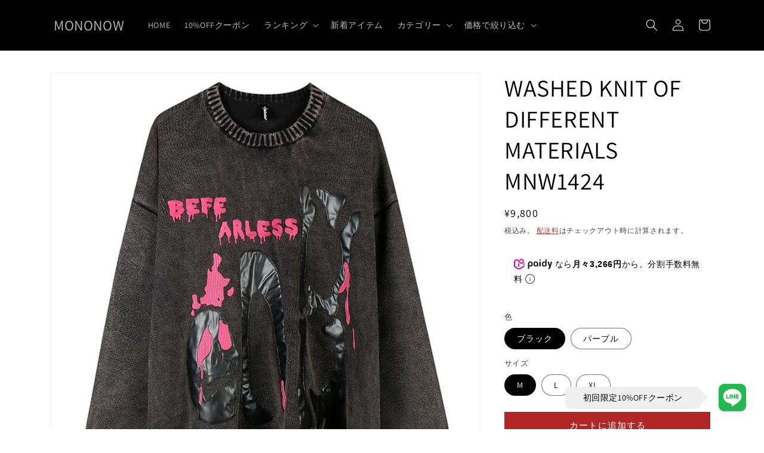

--- FILE ---
content_type: text/html; charset=utf-8
request_url: https://mononow.net/products/mnw1424
body_size: 52198
content:
<!doctype html>
<html class="no-js" lang="ja">
  <script
src="https://cdn.paidy.com/promotional-messaging/general/paidy-upsell-widget.
js" defer="defer"></script>
  <head>
    <script type="application/vnd.locksmith+json" data-locksmith>{"version":"v173","locked":false,"initialized":true,"scope":"product","access_granted":true,"access_denied":false,"requires_customer":false,"manual_lock":false,"remote_lock":false,"has_timeout":false,"remote_rendered":null,"hide_resource":false,"hide_links_to_resource":false,"transparent":true,"locks":{"all":[],"opened":[]},"keys":[],"keys_signature":"5febd7cbe711db859402e41e2d5dcf927757f7ab0a46482a2c9a6cc47df2aaf1","state":{"template":"product","theme":127891144804,"product":"mnw1424","collection":null,"page":null,"blog":null,"article":null,"app":null},"now":1768359808,"path":"\/products\/mnw1424","locale_root_url":"\/","canonical_url":"https:\/\/mononow.net\/products\/mnw1424","customer_id":null,"customer_id_signature":"5febd7cbe711db859402e41e2d5dcf927757f7ab0a46482a2c9a6cc47df2aaf1","cart":null}</script><script data-locksmith>!function(){var require=undefined,reqwest=function(){function succeed(e){var t=protocolRe.exec(e.url);return t=t&&t[1]||context.location.protocol,httpsRe.test(t)?twoHundo.test(e.request.status):!!e.request.response}function handleReadyState(e,t,n){return function(){return e._aborted?n(e.request):e._timedOut?n(e.request,"Request is aborted: timeout"):void(e.request&&4==e.request[readyState]&&(e.request.onreadystatechange=noop,succeed(e)?t(e.request):n(e.request)))}}function setHeaders(e,t){var n,s=t.headers||{};s.Accept=s.Accept||defaultHeaders.accept[t.type]||defaultHeaders.accept["*"];var r="undefined"!=typeof FormData&&t.data instanceof FormData;for(n in!t.crossOrigin&&!s[requestedWith]&&(s[requestedWith]=defaultHeaders.requestedWith),!s[contentType]&&!r&&(s[contentType]=t.contentType||defaultHeaders.contentType),s)s.hasOwnProperty(n)&&"setRequestHeader"in e&&e.setRequestHeader(n,s[n])}function setCredentials(e,t){"undefined"!=typeof t.withCredentials&&"undefined"!=typeof e.withCredentials&&(e.withCredentials=!!t.withCredentials)}function generalCallback(e){lastValue=e}function urlappend(e,t){return e+(/[?]/.test(e)?"&":"?")+t}function handleJsonp(e,t,n,s){var r=uniqid++,a=e.jsonpCallback||"callback",o=e.jsonpCallbackName||reqwest.getcallbackPrefix(r),i=new RegExp("((^|[?]|&)"+a+")=([^&]+)"),l=s.match(i),c=doc.createElement("script"),u=0,d=-1!==navigator.userAgent.indexOf("MSIE 10.0");return l?"?"===l[3]?s=s.replace(i,"$1="+o):o=l[3]:s=urlappend(s,a+"="+o),context[o]=generalCallback,c.type="text/javascript",c.src=s,c.async=!0,"undefined"!=typeof c.onreadystatechange&&!d&&(c.htmlFor=c.id="_reqwest_"+r),c.onload=c.onreadystatechange=function(){if(c[readyState]&&"complete"!==c[readyState]&&"loaded"!==c[readyState]||u)return!1;c.onload=c.onreadystatechange=null,c.onclick&&c.onclick(),t(lastValue),lastValue=undefined,head.removeChild(c),u=1},head.appendChild(c),{abort:function(){c.onload=c.onreadystatechange=null,n({},"Request is aborted: timeout",{}),lastValue=undefined,head.removeChild(c),u=1}}}function getRequest(e,t){var n,s=this.o,r=(s.method||"GET").toUpperCase(),a="string"==typeof s?s:s.url,o=!1!==s.processData&&s.data&&"string"!=typeof s.data?reqwest.toQueryString(s.data):s.data||null,i=!1;return("jsonp"==s.type||"GET"==r)&&o&&(a=urlappend(a,o),o=null),"jsonp"==s.type?handleJsonp(s,e,t,a):((n=s.xhr&&s.xhr(s)||xhr(s)).open(r,a,!1!==s.async),setHeaders(n,s),setCredentials(n,s),context[xDomainRequest]&&n instanceof context[xDomainRequest]?(n.onload=e,n.onerror=t,n.onprogress=function(){},i=!0):n.onreadystatechange=handleReadyState(this,e,t),s.before&&s.before(n),i?setTimeout(function(){n.send(o)},200):n.send(o),n)}function Reqwest(e,t){this.o=e,this.fn=t,init.apply(this,arguments)}function setType(e){return null===e?undefined:e.match("json")?"json":e.match("javascript")?"js":e.match("text")?"html":e.match("xml")?"xml":void 0}function init(o,fn){function complete(e){for(o.timeout&&clearTimeout(self.timeout),self.timeout=null;0<self._completeHandlers.length;)self._completeHandlers.shift()(e)}function success(resp){var type=o.type||resp&&setType(resp.getResponseHeader("Content-Type"));resp="jsonp"!==type?self.request:resp;var filteredResponse=globalSetupOptions.dataFilter(resp.responseText,type),r=filteredResponse;try{resp.responseText=r}catch(e){}if(r)switch(type){case"json":try{resp=context.JSON?context.JSON.parse(r):eval("("+r+")")}catch(err){return error(resp,"Could not parse JSON in response",err)}break;case"js":resp=eval(r);break;case"html":resp=r;break;case"xml":resp=resp.responseXML&&resp.responseXML.parseError&&resp.responseXML.parseError.errorCode&&resp.responseXML.parseError.reason?null:resp.responseXML}for(self._responseArgs.resp=resp,self._fulfilled=!0,fn(resp),self._successHandler(resp);0<self._fulfillmentHandlers.length;)resp=self._fulfillmentHandlers.shift()(resp);complete(resp)}function timedOut(){self._timedOut=!0,self.request.abort()}function error(e,t,n){for(e=self.request,self._responseArgs.resp=e,self._responseArgs.msg=t,self._responseArgs.t=n,self._erred=!0;0<self._errorHandlers.length;)self._errorHandlers.shift()(e,t,n);complete(e)}this.url="string"==typeof o?o:o.url,this.timeout=null,this._fulfilled=!1,this._successHandler=function(){},this._fulfillmentHandlers=[],this._errorHandlers=[],this._completeHandlers=[],this._erred=!1,this._responseArgs={};var self=this;fn=fn||function(){},o.timeout&&(this.timeout=setTimeout(function(){timedOut()},o.timeout)),o.success&&(this._successHandler=function(){o.success.apply(o,arguments)}),o.error&&this._errorHandlers.push(function(){o.error.apply(o,arguments)}),o.complete&&this._completeHandlers.push(function(){o.complete.apply(o,arguments)}),this.request=getRequest.call(this,success,error)}function reqwest(e,t){return new Reqwest(e,t)}function normalize(e){return e?e.replace(/\r?\n/g,"\r\n"):""}function serial(e,t){var n,s,r,a,o=e.name,i=e.tagName.toLowerCase(),l=function(e){e&&!e.disabled&&t(o,normalize(e.attributes.value&&e.attributes.value.specified?e.value:e.text))};if(!e.disabled&&o)switch(i){case"input":/reset|button|image|file/i.test(e.type)||(n=/checkbox/i.test(e.type),s=/radio/i.test(e.type),r=e.value,(!n&&!s||e.checked)&&t(o,normalize(n&&""===r?"on":r)));break;case"textarea":t(o,normalize(e.value));break;case"select":if("select-one"===e.type.toLowerCase())l(0<=e.selectedIndex?e.options[e.selectedIndex]:null);else for(a=0;e.length&&a<e.length;a++)e.options[a].selected&&l(e.options[a])}}function eachFormElement(){var e,t,a=this,n=function(e,t){var n,s,r;for(n=0;n<t.length;n++)for(r=e[byTag](t[n]),s=0;s<r.length;s++)serial(r[s],a)};for(t=0;t<arguments.length;t++)e=arguments[t],/input|select|textarea/i.test(e.tagName)&&serial(e,a),n(e,["input","select","textarea"])}function serializeQueryString(){return reqwest.toQueryString(reqwest.serializeArray.apply(null,arguments))}function serializeHash(){var n={};return eachFormElement.apply(function(e,t){e in n?(n[e]&&!isArray(n[e])&&(n[e]=[n[e]]),n[e].push(t)):n[e]=t},arguments),n}function buildParams(e,t,n,s){var r,a,o,i=/\[\]$/;if(isArray(t))for(a=0;t&&a<t.length;a++)o=t[a],n||i.test(e)?s(e,o):buildParams(e+"["+("object"==typeof o?a:"")+"]",o,n,s);else if(t&&"[object Object]"===t.toString())for(r in t)buildParams(e+"["+r+"]",t[r],n,s);else s(e,t)}var context=this,XHR2;if("window"in context)var doc=document,byTag="getElementsByTagName",head=doc[byTag]("head")[0];else try{XHR2=require("xhr2")}catch(ex){throw new Error("Peer dependency `xhr2` required! Please npm install xhr2")}var httpsRe=/^http/,protocolRe=/(^\w+):\/\//,twoHundo=/^(20\d|1223)$/,readyState="readyState",contentType="Content-Type",requestedWith="X-Requested-With",uniqid=0,callbackPrefix="reqwest_"+ +new Date,lastValue,xmlHttpRequest="XMLHttpRequest",xDomainRequest="XDomainRequest",noop=function(){},isArray="function"==typeof Array.isArray?Array.isArray:function(e){return e instanceof Array},defaultHeaders={contentType:"application/x-www-form-urlencoded",requestedWith:xmlHttpRequest,accept:{"*":"text/javascript, text/html, application/xml, text/xml, */*",xml:"application/xml, text/xml",html:"text/html",text:"text/plain",json:"application/json, text/javascript",js:"application/javascript, text/javascript"}},xhr=function(e){if(!0!==e.crossOrigin)return context[xmlHttpRequest]?new XMLHttpRequest:XHR2?new XHR2:new ActiveXObject("Microsoft.XMLHTTP");var t=context[xmlHttpRequest]?new XMLHttpRequest:null;if(t&&"withCredentials"in t)return t;if(context[xDomainRequest])return new XDomainRequest;throw new Error("Browser does not support cross-origin requests")},globalSetupOptions={dataFilter:function(e){return e}};return Reqwest.prototype={abort:function(){this._aborted=!0,this.request.abort()},retry:function(){init.call(this,this.o,this.fn)},then:function(e,t){return e=e||function(){},t=t||function(){},this._fulfilled?this._responseArgs.resp=e(this._responseArgs.resp):this._erred?t(this._responseArgs.resp,this._responseArgs.msg,this._responseArgs.t):(this._fulfillmentHandlers.push(e),this._errorHandlers.push(t)),this},always:function(e){return this._fulfilled||this._erred?e(this._responseArgs.resp):this._completeHandlers.push(e),this},fail:function(e){return this._erred?e(this._responseArgs.resp,this._responseArgs.msg,this._responseArgs.t):this._errorHandlers.push(e),this},"catch":function(e){return this.fail(e)}},reqwest.serializeArray=function(){var n=[];return eachFormElement.apply(function(e,t){n.push({name:e,value:t})},arguments),n},reqwest.serialize=function(){if(0===arguments.length)return"";var e,t=Array.prototype.slice.call(arguments,0);return(e=t.pop())&&e.nodeType&&t.push(e)&&(e=null),e&&(e=e.type),("map"==e?serializeHash:"array"==e?reqwest.serializeArray:serializeQueryString).apply(null,t)},reqwest.toQueryString=function(e,t){var n,s,r=t||!1,a=[],o=encodeURIComponent,i=function(e,t){t="function"==typeof t?t():null==t?"":t,a[a.length]=o(e)+"="+o(t)};if(isArray(e))for(s=0;e&&s<e.length;s++)i(e[s].name,e[s].value);else for(n in e)e.hasOwnProperty(n)&&buildParams(n,e[n],r,i);return a.join("&").replace(/%20/g,"+")},reqwest.getcallbackPrefix=function(){return callbackPrefix},reqwest.compat=function(e,t){return e&&(e.type&&(e.method=e.type)&&delete e.type,e.dataType&&(e.type=e.dataType),e.jsonpCallback&&(e.jsonpCallbackName=e.jsonpCallback)&&delete e.jsonpCallback,e.jsonp&&(e.jsonpCallback=e.jsonp)),new Reqwest(e,t)},reqwest.ajaxSetup=function(e){for(var t in e=e||{})globalSetupOptions[t]=e[t]},reqwest}();
/*!
  * Reqwest! A general purpose XHR connection manager
  * license MIT (c) Dustin Diaz 2015
  * https://github.com/ded/reqwest
  */!function(){var o=window.Locksmith={},e=document.querySelector('script[type="application/vnd.locksmith+json"]'),n=e&&e.innerHTML;if(o.state={},o.util={},o.loading=!1,n)try{o.state=JSON.parse(n)}catch(u){}if(document.addEventListener&&document.querySelector){var s,r,a,t=[76,79,67,75,83,77,73,84,72,49,49],i=function(){r=t.slice(0)},l="style",c=function(e){e&&27!==e.keyCode&&"click"!==e.type||(document.removeEventListener("keydown",c),document.removeEventListener("click",c),s&&document.body.removeChild(s),s=null)};i(),document.addEventListener("keyup",function(e){if(e.keyCode===r[0]){if(clearTimeout(a),r.shift(),0<r.length)return void(a=setTimeout(i,1e3));i(),c(),(s=document.createElement("div"))[l].width="50%",s[l].maxWidth="1000px",s[l].height="85%",s[l].border="1px rgba(0, 0, 0, 0.2) solid",s[l].background="rgba(255, 255, 255, 0.99)",s[l].borderRadius="4px",s[l].position="fixed",s[l].top="50%",s[l].left="50%",s[l].transform="translateY(-50%) translateX(-50%)",s[l].boxShadow="0 2px 5px rgba(0, 0, 0, 0.3), 0 0 100vh 100vw rgba(0, 0, 0, 0.5)",s[l].zIndex="2147483645";var t=document.createElement("textarea");t.value=JSON.stringify(JSON.parse(n),null,2),t[l].border="none",t[l].display="block",t[l].boxSizing="border-box",t[l].width="100%",t[l].height="100%",t[l].background="transparent",t[l].padding="22px",t[l].fontFamily="monospace",t[l].fontSize="14px",t[l].color="#333",t[l].resize="none",t[l].outline="none",t.readOnly=!0,s.appendChild(t),document.body.appendChild(s),t.addEventListener("click",function(e){e.stopImmediatePropagation()}),t.select(),document.addEventListener("keydown",c),document.addEventListener("click",c)}})}o.isEmbedded=-1!==window.location.search.indexOf("_ab=0&_fd=0&_sc=1"),o.path=o.state.path||window.location.pathname,o.basePath=o.state.locale_root_url.concat("/apps/locksmith").replace(/^\/\//,"/"),o.reloading=!1,o.util.console=window.console||{log:function(){},error:function(){}},o.util.makeUrl=function(e,t){var n,s=o.basePath+e,r=[],a=o.cache();for(n in a)r.push(n+"="+encodeURIComponent(a[n]));for(n in t)r.push(n+"="+encodeURIComponent(t[n]));return o.state.customer_id&&(r.push("customer_id="+encodeURIComponent(o.state.customer_id)),r.push("customer_id_signature="+encodeURIComponent(o.state.customer_id_signature))),s+=(-1===s.indexOf("?")?"?":"&")+r.join("&")},o._initializeCallbacks=[],o.on=function(e,t){if("initialize"!==e)throw'Locksmith.on() currently only supports the "initialize" event';o._initializeCallbacks.push(t)},o.initializeSession=function(e){if(!o.isEmbedded){var t=!1,n=!0,s=!0;(e=e||{}).silent&&(s=n=!(t=!0)),o.ping({silent:t,spinner:n,reload:s,callback:function(){o._initializeCallbacks.forEach(function(e){e()})}})}},o.cache=function(e){var t={};try{var n=function r(e){return(document.cookie.match("(^|; )"+e+"=([^;]*)")||0)[2]};t=JSON.parse(decodeURIComponent(n("locksmith-params")||"{}"))}catch(u){}if(e){for(var s in e)t[s]=e[s];document.cookie="locksmith-params=; expires=Thu, 01 Jan 1970 00:00:00 GMT; path=/",document.cookie="locksmith-params="+encodeURIComponent(JSON.stringify(t))+"; path=/"}return t},o.cache.cart=o.state.cart,o.cache.cartLastSaved=null,o.params=o.cache(),o.util.reload=function(){o.reloading=!0;try{window.location.href=window.location.href.replace(/#.*/,"")}catch(u){o.util.console.error("Preferred reload method failed",u),window.location.reload()}},o.cache.saveCart=function(e){if(!o.cache.cart||o.cache.cart===o.cache.cartLastSaved)return e?e():null;var t=o.cache.cartLastSaved;o.cache.cartLastSaved=o.cache.cart,reqwest({url:"/cart/update.json",method:"post",type:"json",data:{attributes:{locksmith:o.cache.cart}},complete:e,error:function(e){if(o.cache.cartLastSaved=t,!o.reloading)throw e}})},o.util.spinnerHTML='<style>body{background:#FFF}@keyframes spin{from{transform:rotate(0deg)}to{transform:rotate(360deg)}}#loading{display:flex;width:100%;height:50vh;color:#777;align-items:center;justify-content:center}#loading .spinner{display:block;animation:spin 600ms linear infinite;position:relative;width:50px;height:50px}#loading .spinner-ring{stroke:currentColor;stroke-dasharray:100%;stroke-width:2px;stroke-linecap:round;fill:none}</style><div id="loading"><div class="spinner"><svg width="100%" height="100%"><svg preserveAspectRatio="xMinYMin"><circle class="spinner-ring" cx="50%" cy="50%" r="45%"></circle></svg></svg></div></div>',o.util.clobberBody=function(e){document.body.innerHTML=e},o.util.clobberDocument=function(e){e.responseText&&(e=e.responseText),document.documentElement&&document.removeChild(document.documentElement);var t=document.open("text/html","replace");t.writeln(e),t.close(),setTimeout(function(){var e=t.querySelector("[autofocus]");e&&e.focus()},100)},o.util.serializeForm=function(e){if(e&&"FORM"===e.nodeName){var t,n,s={};for(t=e.elements.length-1;0<=t;t-=1)if(""!==e.elements[t].name)switch(e.elements[t].nodeName){case"INPUT":switch(e.elements[t].type){default:case"text":case"hidden":case"password":case"button":case"reset":case"submit":s[e.elements[t].name]=e.elements[t].value;break;case"checkbox":case"radio":e.elements[t].checked&&(s[e.elements[t].name]=e.elements[t].value);break;case"file":}break;case"TEXTAREA":s[e.elements[t].name]=e.elements[t].value;break;case"SELECT":switch(e.elements[t].type){case"select-one":s[e.elements[t].name]=e.elements[t].value;break;case"select-multiple":for(n=e.elements[t].options.length-1;0<=n;n-=1)e.elements[t].options[n].selected&&(s[e.elements[t].name]=e.elements[t].options[n].value)}break;case"BUTTON":switch(e.elements[t].type){case"reset":case"submit":case"button":s[e.elements[t].name]=e.elements[t].value}}return s}},o.util.on=function(e,a,o,t){t=t||document;var i="locksmith-"+e+a,n=function(e){var t=e.target,n=e.target.parentElement,s=t.className.baseVal||t.className||"",r=n.className.baseVal||n.className||"";("string"==typeof s&&-1!==s.split(/\s+/).indexOf(a)||"string"==typeof r&&-1!==r.split(/\s+/).indexOf(a))&&!e[i]&&(e[i]=!0,o(e))};t.attachEvent?t.attachEvent(e,n):t.addEventListener(e,n,!1)},o.util.enableActions=function(e){o.util.on("click","locksmith-action",function(e){e.preventDefault();var t=e.target;t.dataset.confirmWith&&!confirm(t.dataset.confirmWith)||(t.disabled=!0,t.innerText=t.dataset.disableWith,o.post("/action",t.dataset.locksmithParams,{spinner:!1,type:"text",success:function(e){(e=JSON.parse(e.responseText)).message&&alert(e.message),o.util.reload()}}))},e)},o.util.inject=function(e,t){var n=["data","locksmith","append"];if(-1!==t.indexOf(n.join("-"))){var s=document.createElement("div");s.innerHTML=t,e.appendChild(s)}else e.innerHTML=t;var r,a,o=e.querySelectorAll("script");for(a=0;a<o.length;++a){r=o[a];var i=document.createElement("script");if(r.type&&(i.type=r.type),r.src)i.src=r.src;else{var l=document.createTextNode(r.innerHTML);i.appendChild(l)}e.appendChild(i)}var c=e.querySelector("[autofocus]");c&&c.focus()},o.post=function(e,t,n){!1!==(n=n||{}).spinner&&o.util.clobberBody(o.util.spinnerHTML);var s={};n.container===document?(s.layout=1,n.success=function(e){document.getElementById(n.container);o.util.clobberDocument(e)}):n.container&&(s.layout=0,n.success=function(e){var t=document.getElementById(n.container);o.util.inject(t,e),t.id===t.firstChild.id&&t.parentElement.replaceChild(t.firstChild,t)}),n.form_type&&(t.form_type=n.form_type),o.loading=!0;var r=o.util.makeUrl(e,s);reqwest({url:r,method:"post",type:n.type||"html",data:t,complete:function(){o.loading=!1},error:function(e){if(!o.reloading)if("dashboard.weglot.com"!==window.location.host){if(!n.silent)throw alert("Something went wrong! Please refresh and try again."),e;console.error(e)}else console.error(e)},success:n.success||o.util.clobberDocument})},o.postResource=function(e,t){e.path=o.path,e.search=window.location.search,e.state=o.state,e.passcode&&(e.passcode=e.passcode.trim()),e.email&&(e.email=e.email.trim()),e.state.cart=o.cache.cart,e.locksmith_json=o.jsonTag,e.locksmith_json_signature=o.jsonTagSignature,o.post("/resource",e,t)},o.ping=function(e){if(!o.isEmbedded){e=e||{};var t=function(){e.reload?o.util.reload():"function"==typeof e.callback&&e.callback()};o.post("/ping",{path:o.path,search:window.location.search,state:o.state},{spinner:!!e.spinner,silent:"undefined"==typeof e.silent||e.silent,type:"text",success:function(e){(e=JSON.parse(e.responseText)).messages&&0<e.messages.length&&o.showMessages(e.messages),e.cart&&o.cache.cart!==e.cart?(o.cache.cart=e.cart,o.cache.saveCart(function(){t(),e.cart&&e.cart.match(/^.+:/)&&o.util.reload()})):t()}})}},o.timeoutMonitor=function(){var e=o.cache.cart;o.ping({callback:function(){e!==o.cache.cart||setTimeout(function(){o.timeoutMonitor()},6e4)}})},o.showMessages=function(e){var t=document.createElement("div");t.style.position="fixed",t.style.left=0,t.style.right=0,t.style.bottom="-50px",t.style.opacity=0,t.style.background="#191919",t.style.color="#ddd",t.style.transition="bottom 0.2s, opacity 0.2s",t.style.zIndex=999999,t.innerHTML="        <style>          .locksmith-ab .locksmith-b { display: none; }          .locksmith-ab.toggled .locksmith-b { display: flex; }          .locksmith-ab.toggled .locksmith-a { display: none; }          .locksmith-flex { display: flex; flex-wrap: wrap; justify-content: space-between; align-items: center; padding: 10px 20px; }          .locksmith-message + .locksmith-message { border-top: 1px #555 solid; }          .locksmith-message a { color: inherit; font-weight: bold; }          .locksmith-message a:hover { color: inherit; opacity: 0.8; }          a.locksmith-ab-toggle { font-weight: inherit; text-decoration: underline; }          .locksmith-text { flex-grow: 1; }          .locksmith-cta { flex-grow: 0; text-align: right; }          .locksmith-cta button { transform: scale(0.8); transform-origin: left; }          .locksmith-cta > * { display: block; }          .locksmith-cta > * + * { margin-top: 10px; }          .locksmith-message a.locksmith-close { flex-grow: 0; text-decoration: none; margin-left: 15px; font-size: 30px; font-family: monospace; display: block; padding: 2px 10px; }                    @media screen and (max-width: 600px) {            .locksmith-wide-only { display: none !important; }            .locksmith-flex { padding: 0 15px; }            .locksmith-flex > * { margin-top: 5px; margin-bottom: 5px; }            .locksmith-cta { text-align: left; }          }                    @media screen and (min-width: 601px) {            .locksmith-narrow-only { display: none !important; }          }        </style>      "+e.map(function(e){return'<div class="locksmith-message">'+e+"</div>"}).join(""),document.body.appendChild(t),document.body.style.position="relative",document.body.parentElement.style.paddingBottom=t.offsetHeight+"px",setTimeout(function(){t.style.bottom=0,t.style.opacity=1},50),o.util.on("click","locksmith-ab-toggle",function(e){e.preventDefault();for(var t=e.target.parentElement;-1===t.className.split(" ").indexOf("locksmith-ab");)t=t.parentElement;-1!==t.className.split(" ").indexOf("toggled")?t.className=t.className.replace("toggled",""):t.className=t.className+" toggled"}),o.util.enableActions(t)}}()}();</script>
      <script data-locksmith>Locksmith.cache.cart=null</script>

  <script data-locksmith>Locksmith.jsonTag="\u003cscript type=\"application\/vnd.locksmith+json\" data-locksmith\u003e{\"version\":\"v173\",\"locked\":false,\"initialized\":true,\"scope\":\"product\",\"access_granted\":true,\"access_denied\":false,\"requires_customer\":false,\"manual_lock\":false,\"remote_lock\":false,\"has_timeout\":false,\"remote_rendered\":null,\"hide_resource\":false,\"hide_links_to_resource\":false,\"transparent\":true,\"locks\":{\"all\":[],\"opened\":[]},\"keys\":[],\"keys_signature\":\"5febd7cbe711db859402e41e2d5dcf927757f7ab0a46482a2c9a6cc47df2aaf1\",\"state\":{\"template\":\"product\",\"theme\":127891144804,\"product\":\"mnw1424\",\"collection\":null,\"page\":null,\"blog\":null,\"article\":null,\"app\":null},\"now\":1768359808,\"path\":\"\\\/products\\\/mnw1424\",\"locale_root_url\":\"\\\/\",\"canonical_url\":\"https:\\\/\\\/mononow.net\\\/products\\\/mnw1424\",\"customer_id\":null,\"customer_id_signature\":\"5febd7cbe711db859402e41e2d5dcf927757f7ab0a46482a2c9a6cc47df2aaf1\",\"cart\":null}\u003c\/script\u003e";Locksmith.jsonTagSignature="dee7228af51cf7e9a1cd72b96eef74100e624f3bb029507d776cc6c76c88198a"</script>
    <meta charset="utf-8">
    <meta http-equiv="X-UA-Compatible" content="IE=edge">
    <meta name="viewport" content="width=device-width,initial-scale=1">
    <meta name="theme-color" content="">
    <link rel="canonical" href="https://mononow.net/products/mnw1424">
    <link rel="preconnect" href="https://cdn.shopify.com" crossorigin><link rel="icon" type="image/png" href="//mononow.net/cdn/shop/files/TOP.png?crop=center&height=32&v=1664717753&width=32"><link rel="preconnect" href="https://fonts.shopifycdn.com" crossorigin><title>
      WASHED KNIT OF DIFFERENT MATERIALS MNW1424
 &ndash; MONONOW</title>

    
<meta name="description" content="■サイズ M L XL 丈 70 74 78 胸囲 130 134 138 推奨身長 170-175 175-180 180-185">


    

<meta property="og:site_name" content="MONONOW">
<meta property="og:url" content="https://mononow.net/products/mnw1424"><meta property="og:title" content="WASHED KNIT OF DIFFERENT MATERIALS MNW1424">
<meta property="og:type" content="product">
<meta property="og:description" content="■サイズ M L XL 丈 70 74 78 胸囲 130 134 138 推奨身長 170-175 175-180 180-185">
<meta property="og:image" content="http://mononow.net/cdn/shop/files/O1CN019gEjyQ1na8nrq8BWU__1043125105.jpg?v=1700065428">
<meta property="og:image:secure_url" content="https://mononow.net/cdn/shop/files/O1CN019gEjyQ1na8nrq8BWU__1043125105.jpg?v=1700065428">
<meta property="og:image:width" content="800">
  <meta property="og:image:height" content="800"><meta property="og:price:amount" content="9,800">
<meta property="og:price:currency" content="JPY">
<meta name="twitter:card" content="summary_large_image"><meta name="twitter:title" content="WASHED KNIT OF DIFFERENT MATERIALS MNW1424">
<meta name="twitter:description" content="■サイズ M L XL 丈 70 74 78 胸囲 130 134 138 推奨身長 170-175 175-180 180-185">


    <script src="//mononow.net/cdn/shop/t/2/assets/global.js?v=149496944046504657681664698990" defer="defer"></script>
    <script>window.performance && window.performance.mark && window.performance.mark('shopify.content_for_header.start');</script><meta name="google-site-verification" content="tj3XQr7udTVyIbYIJ6r-cfzppAZqpAyRhq6PDw8jjyA">
<meta name="facebook-domain-verification" content="zvjfyhhc4nb3myibm2r3fv8z4n2nd0">
<meta id="shopify-digital-wallet" name="shopify-digital-wallet" content="/60704391268/digital_wallets/dialog">
<meta name="shopify-checkout-api-token" content="0b63cde7986d05f687e86143211561fd">
<link rel="alternate" type="application/json+oembed" href="https://mononow.net/products/mnw1424.oembed">
<script async="async" src="/checkouts/internal/preloads.js?locale=ja-JP"></script>
<link rel="preconnect" href="https://shop.app" crossorigin="anonymous">
<script async="async" src="https://shop.app/checkouts/internal/preloads.js?locale=ja-JP&shop_id=60704391268" crossorigin="anonymous"></script>
<script id="apple-pay-shop-capabilities" type="application/json">{"shopId":60704391268,"countryCode":"JP","currencyCode":"JPY","merchantCapabilities":["supports3DS"],"merchantId":"gid:\/\/shopify\/Shop\/60704391268","merchantName":"MONONOW","requiredBillingContactFields":["postalAddress","email","phone"],"requiredShippingContactFields":["postalAddress","email","phone"],"shippingType":"shipping","supportedNetworks":["visa","masterCard","amex","jcb","discover"],"total":{"type":"pending","label":"MONONOW","amount":"1.00"},"shopifyPaymentsEnabled":true,"supportsSubscriptions":true}</script>
<script id="shopify-features" type="application/json">{"accessToken":"0b63cde7986d05f687e86143211561fd","betas":["rich-media-storefront-analytics"],"domain":"mononow.net","predictiveSearch":false,"shopId":60704391268,"locale":"ja"}</script>
<script>var Shopify = Shopify || {};
Shopify.shop = "mononow.myshopify.com";
Shopify.locale = "ja";
Shopify.currency = {"active":"JPY","rate":"1.0"};
Shopify.country = "JP";
Shopify.theme = {"name":"Dawn","id":127891144804,"schema_name":"Dawn","schema_version":"7.0.1","theme_store_id":887,"role":"main"};
Shopify.theme.handle = "null";
Shopify.theme.style = {"id":null,"handle":null};
Shopify.cdnHost = "mononow.net/cdn";
Shopify.routes = Shopify.routes || {};
Shopify.routes.root = "/";</script>
<script type="module">!function(o){(o.Shopify=o.Shopify||{}).modules=!0}(window);</script>
<script>!function(o){function n(){var o=[];function n(){o.push(Array.prototype.slice.apply(arguments))}return n.q=o,n}var t=o.Shopify=o.Shopify||{};t.loadFeatures=n(),t.autoloadFeatures=n()}(window);</script>
<script>
  window.ShopifyPay = window.ShopifyPay || {};
  window.ShopifyPay.apiHost = "shop.app\/pay";
  window.ShopifyPay.redirectState = null;
</script>
<script id="shop-js-analytics" type="application/json">{"pageType":"product"}</script>
<script defer="defer" async type="module" src="//mononow.net/cdn/shopifycloud/shop-js/modules/v2/client.init-shop-cart-sync_CRO8OuKI.ja.esm.js"></script>
<script defer="defer" async type="module" src="//mononow.net/cdn/shopifycloud/shop-js/modules/v2/chunk.common_A56sv42F.esm.js"></script>
<script type="module">
  await import("//mononow.net/cdn/shopifycloud/shop-js/modules/v2/client.init-shop-cart-sync_CRO8OuKI.ja.esm.js");
await import("//mononow.net/cdn/shopifycloud/shop-js/modules/v2/chunk.common_A56sv42F.esm.js");

  window.Shopify.SignInWithShop?.initShopCartSync?.({"fedCMEnabled":true,"windoidEnabled":true});

</script>
<script>
  window.Shopify = window.Shopify || {};
  if (!window.Shopify.featureAssets) window.Shopify.featureAssets = {};
  window.Shopify.featureAssets['shop-js'] = {"shop-cart-sync":["modules/v2/client.shop-cart-sync_Rbupk0-S.ja.esm.js","modules/v2/chunk.common_A56sv42F.esm.js"],"init-fed-cm":["modules/v2/client.init-fed-cm_Brlme73P.ja.esm.js","modules/v2/chunk.common_A56sv42F.esm.js"],"shop-button":["modules/v2/client.shop-button_CAOYMen2.ja.esm.js","modules/v2/chunk.common_A56sv42F.esm.js"],"shop-cash-offers":["modules/v2/client.shop-cash-offers_ivvZeP39.ja.esm.js","modules/v2/chunk.common_A56sv42F.esm.js","modules/v2/chunk.modal_ILhUGby7.esm.js"],"init-windoid":["modules/v2/client.init-windoid_BLzf7E_S.ja.esm.js","modules/v2/chunk.common_A56sv42F.esm.js"],"init-shop-email-lookup-coordinator":["modules/v2/client.init-shop-email-lookup-coordinator_Dz-pgYZI.ja.esm.js","modules/v2/chunk.common_A56sv42F.esm.js"],"shop-toast-manager":["modules/v2/client.shop-toast-manager_BRuj-JEc.ja.esm.js","modules/v2/chunk.common_A56sv42F.esm.js"],"shop-login-button":["modules/v2/client.shop-login-button_DgSCIKnN.ja.esm.js","modules/v2/chunk.common_A56sv42F.esm.js","modules/v2/chunk.modal_ILhUGby7.esm.js"],"avatar":["modules/v2/client.avatar_BTnouDA3.ja.esm.js"],"pay-button":["modules/v2/client.pay-button_CxybczQF.ja.esm.js","modules/v2/chunk.common_A56sv42F.esm.js"],"init-shop-cart-sync":["modules/v2/client.init-shop-cart-sync_CRO8OuKI.ja.esm.js","modules/v2/chunk.common_A56sv42F.esm.js"],"init-customer-accounts":["modules/v2/client.init-customer-accounts_B7JfRd7a.ja.esm.js","modules/v2/client.shop-login-button_DgSCIKnN.ja.esm.js","modules/v2/chunk.common_A56sv42F.esm.js","modules/v2/chunk.modal_ILhUGby7.esm.js"],"init-shop-for-new-customer-accounts":["modules/v2/client.init-shop-for-new-customer-accounts_DuVdZwgs.ja.esm.js","modules/v2/client.shop-login-button_DgSCIKnN.ja.esm.js","modules/v2/chunk.common_A56sv42F.esm.js","modules/v2/chunk.modal_ILhUGby7.esm.js"],"init-customer-accounts-sign-up":["modules/v2/client.init-customer-accounts-sign-up_Bo1CzG-w.ja.esm.js","modules/v2/client.shop-login-button_DgSCIKnN.ja.esm.js","modules/v2/chunk.common_A56sv42F.esm.js","modules/v2/chunk.modal_ILhUGby7.esm.js"],"checkout-modal":["modules/v2/client.checkout-modal_B2T2_lCJ.ja.esm.js","modules/v2/chunk.common_A56sv42F.esm.js","modules/v2/chunk.modal_ILhUGby7.esm.js"],"shop-follow-button":["modules/v2/client.shop-follow-button_Bkz4TQZn.ja.esm.js","modules/v2/chunk.common_A56sv42F.esm.js","modules/v2/chunk.modal_ILhUGby7.esm.js"],"lead-capture":["modules/v2/client.lead-capture_C6eAi-6_.ja.esm.js","modules/v2/chunk.common_A56sv42F.esm.js","modules/v2/chunk.modal_ILhUGby7.esm.js"],"shop-login":["modules/v2/client.shop-login_QcPsljo4.ja.esm.js","modules/v2/chunk.common_A56sv42F.esm.js","modules/v2/chunk.modal_ILhUGby7.esm.js"],"payment-terms":["modules/v2/client.payment-terms_Dt9LCeZF.ja.esm.js","modules/v2/chunk.common_A56sv42F.esm.js","modules/v2/chunk.modal_ILhUGby7.esm.js"]};
</script>
<script>(function() {
  var isLoaded = false;
  function asyncLoad() {
    if (isLoaded) return;
    isLoaded = true;
    var urls = ["https:\/\/cdn.nfcube.com\/instafeed-22576736d7766633dbbb506db8b791a9.js?shop=mononow.myshopify.com","https:\/\/cdn.hextom.com\/js\/freeshippingbar.js?shop=mononow.myshopify.com","https:\/\/cdn.hextom.com\/js\/ultimatesalesboost.js?shop=mononow.myshopify.com"];
    for (var i = 0; i < urls.length; i++) {
      var s = document.createElement('script');
      s.type = 'text/javascript';
      s.async = true;
      s.src = urls[i];
      var x = document.getElementsByTagName('script')[0];
      x.parentNode.insertBefore(s, x);
    }
  };
  if(window.attachEvent) {
    window.attachEvent('onload', asyncLoad);
  } else {
    window.addEventListener('load', asyncLoad, false);
  }
})();</script>
<script id="__st">var __st={"a":60704391268,"offset":32400,"reqid":"a683a8f8-849a-4516-a19d-e730d3ab26f8-1768359807","pageurl":"mononow.net\/products\/mnw1424","u":"e8d8f0fdce8c","p":"product","rtyp":"product","rid":7321876234340};</script>
<script>window.ShopifyPaypalV4VisibilityTracking = true;</script>
<script id="captcha-bootstrap">!function(){'use strict';const t='contact',e='account',n='new_comment',o=[[t,t],['blogs',n],['comments',n],[t,'customer']],c=[[e,'customer_login'],[e,'guest_login'],[e,'recover_customer_password'],[e,'create_customer']],r=t=>t.map((([t,e])=>`form[action*='/${t}']:not([data-nocaptcha='true']) input[name='form_type'][value='${e}']`)).join(','),a=t=>()=>t?[...document.querySelectorAll(t)].map((t=>t.form)):[];function s(){const t=[...o],e=r(t);return a(e)}const i='password',u='form_key',d=['recaptcha-v3-token','g-recaptcha-response','h-captcha-response',i],f=()=>{try{return window.sessionStorage}catch{return}},m='__shopify_v',_=t=>t.elements[u];function p(t,e,n=!1){try{const o=window.sessionStorage,c=JSON.parse(o.getItem(e)),{data:r}=function(t){const{data:e,action:n}=t;return t[m]||n?{data:e,action:n}:{data:t,action:n}}(c);for(const[e,n]of Object.entries(r))t.elements[e]&&(t.elements[e].value=n);n&&o.removeItem(e)}catch(o){console.error('form repopulation failed',{error:o})}}const l='form_type',E='cptcha';function T(t){t.dataset[E]=!0}const w=window,h=w.document,L='Shopify',v='ce_forms',y='captcha';let A=!1;((t,e)=>{const n=(g='f06e6c50-85a8-45c8-87d0-21a2b65856fe',I='https://cdn.shopify.com/shopifycloud/storefront-forms-hcaptcha/ce_storefront_forms_captcha_hcaptcha.v1.5.2.iife.js',D={infoText:'hCaptchaによる保護',privacyText:'プライバシー',termsText:'利用規約'},(t,e,n)=>{const o=w[L][v],c=o.bindForm;if(c)return c(t,g,e,D).then(n);var r;o.q.push([[t,g,e,D],n]),r=I,A||(h.body.append(Object.assign(h.createElement('script'),{id:'captcha-provider',async:!0,src:r})),A=!0)});var g,I,D;w[L]=w[L]||{},w[L][v]=w[L][v]||{},w[L][v].q=[],w[L][y]=w[L][y]||{},w[L][y].protect=function(t,e){n(t,void 0,e),T(t)},Object.freeze(w[L][y]),function(t,e,n,w,h,L){const[v,y,A,g]=function(t,e,n){const i=e?o:[],u=t?c:[],d=[...i,...u],f=r(d),m=r(i),_=r(d.filter((([t,e])=>n.includes(e))));return[a(f),a(m),a(_),s()]}(w,h,L),I=t=>{const e=t.target;return e instanceof HTMLFormElement?e:e&&e.form},D=t=>v().includes(t);t.addEventListener('submit',(t=>{const e=I(t);if(!e)return;const n=D(e)&&!e.dataset.hcaptchaBound&&!e.dataset.recaptchaBound,o=_(e),c=g().includes(e)&&(!o||!o.value);(n||c)&&t.preventDefault(),c&&!n&&(function(t){try{if(!f())return;!function(t){const e=f();if(!e)return;const n=_(t);if(!n)return;const o=n.value;o&&e.removeItem(o)}(t);const e=Array.from(Array(32),(()=>Math.random().toString(36)[2])).join('');!function(t,e){_(t)||t.append(Object.assign(document.createElement('input'),{type:'hidden',name:u})),t.elements[u].value=e}(t,e),function(t,e){const n=f();if(!n)return;const o=[...t.querySelectorAll(`input[type='${i}']`)].map((({name:t})=>t)),c=[...d,...o],r={};for(const[a,s]of new FormData(t).entries())c.includes(a)||(r[a]=s);n.setItem(e,JSON.stringify({[m]:1,action:t.action,data:r}))}(t,e)}catch(e){console.error('failed to persist form',e)}}(e),e.submit())}));const S=(t,e)=>{t&&!t.dataset[E]&&(n(t,e.some((e=>e===t))),T(t))};for(const o of['focusin','change'])t.addEventListener(o,(t=>{const e=I(t);D(e)&&S(e,y())}));const B=e.get('form_key'),M=e.get(l),P=B&&M;t.addEventListener('DOMContentLoaded',(()=>{const t=y();if(P)for(const e of t)e.elements[l].value===M&&p(e,B);[...new Set([...A(),...v().filter((t=>'true'===t.dataset.shopifyCaptcha))])].forEach((e=>S(e,t)))}))}(h,new URLSearchParams(w.location.search),n,t,e,['guest_login'])})(!0,!0)}();</script>
<script integrity="sha256-4kQ18oKyAcykRKYeNunJcIwy7WH5gtpwJnB7kiuLZ1E=" data-source-attribution="shopify.loadfeatures" defer="defer" src="//mononow.net/cdn/shopifycloud/storefront/assets/storefront/load_feature-a0a9edcb.js" crossorigin="anonymous"></script>
<script crossorigin="anonymous" defer="defer" src="//mononow.net/cdn/shopifycloud/storefront/assets/shopify_pay/storefront-65b4c6d7.js?v=20250812"></script>
<script data-source-attribution="shopify.dynamic_checkout.dynamic.init">var Shopify=Shopify||{};Shopify.PaymentButton=Shopify.PaymentButton||{isStorefrontPortableWallets:!0,init:function(){window.Shopify.PaymentButton.init=function(){};var t=document.createElement("script");t.src="https://mononow.net/cdn/shopifycloud/portable-wallets/latest/portable-wallets.ja.js",t.type="module",document.head.appendChild(t)}};
</script>
<script data-source-attribution="shopify.dynamic_checkout.buyer_consent">
  function portableWalletsHideBuyerConsent(e){var t=document.getElementById("shopify-buyer-consent"),n=document.getElementById("shopify-subscription-policy-button");t&&n&&(t.classList.add("hidden"),t.setAttribute("aria-hidden","true"),n.removeEventListener("click",e))}function portableWalletsShowBuyerConsent(e){var t=document.getElementById("shopify-buyer-consent"),n=document.getElementById("shopify-subscription-policy-button");t&&n&&(t.classList.remove("hidden"),t.removeAttribute("aria-hidden"),n.addEventListener("click",e))}window.Shopify?.PaymentButton&&(window.Shopify.PaymentButton.hideBuyerConsent=portableWalletsHideBuyerConsent,window.Shopify.PaymentButton.showBuyerConsent=portableWalletsShowBuyerConsent);
</script>
<script data-source-attribution="shopify.dynamic_checkout.cart.bootstrap">document.addEventListener("DOMContentLoaded",(function(){function t(){return document.querySelector("shopify-accelerated-checkout-cart, shopify-accelerated-checkout")}if(t())Shopify.PaymentButton.init();else{new MutationObserver((function(e,n){t()&&(Shopify.PaymentButton.init(),n.disconnect())})).observe(document.body,{childList:!0,subtree:!0})}}));
</script>
<link id="shopify-accelerated-checkout-styles" rel="stylesheet" media="screen" href="https://mononow.net/cdn/shopifycloud/portable-wallets/latest/accelerated-checkout-backwards-compat.css" crossorigin="anonymous">
<style id="shopify-accelerated-checkout-cart">
        #shopify-buyer-consent {
  margin-top: 1em;
  display: inline-block;
  width: 100%;
}

#shopify-buyer-consent.hidden {
  display: none;
}

#shopify-subscription-policy-button {
  background: none;
  border: none;
  padding: 0;
  text-decoration: underline;
  font-size: inherit;
  cursor: pointer;
}

#shopify-subscription-policy-button::before {
  box-shadow: none;
}

      </style>
<script id="sections-script" data-sections="header,footer" defer="defer" src="//mononow.net/cdn/shop/t/2/compiled_assets/scripts.js?1165"></script>
<script>window.performance && window.performance.mark && window.performance.mark('shopify.content_for_header.end');</script>


    <style data-shopify>
      @font-face {
  font-family: Assistant;
  font-weight: 400;
  font-style: normal;
  font-display: swap;
  src: url("//mononow.net/cdn/fonts/assistant/assistant_n4.9120912a469cad1cc292572851508ca49d12e768.woff2") format("woff2"),
       url("//mononow.net/cdn/fonts/assistant/assistant_n4.6e9875ce64e0fefcd3f4446b7ec9036b3ddd2985.woff") format("woff");
}

      @font-face {
  font-family: Assistant;
  font-weight: 700;
  font-style: normal;
  font-display: swap;
  src: url("//mononow.net/cdn/fonts/assistant/assistant_n7.bf44452348ec8b8efa3aa3068825305886b1c83c.woff2") format("woff2"),
       url("//mononow.net/cdn/fonts/assistant/assistant_n7.0c887fee83f6b3bda822f1150b912c72da0f7b64.woff") format("woff");
}

      
      
      @font-face {
  font-family: Assistant;
  font-weight: 400;
  font-style: normal;
  font-display: swap;
  src: url("//mononow.net/cdn/fonts/assistant/assistant_n4.9120912a469cad1cc292572851508ca49d12e768.woff2") format("woff2"),
       url("//mononow.net/cdn/fonts/assistant/assistant_n4.6e9875ce64e0fefcd3f4446b7ec9036b3ddd2985.woff") format("woff");
}


      :root {
        --font-body-family: Assistant, sans-serif;
        --font-body-style: normal;
        --font-body-weight: 400;
        --font-body-weight-bold: 700;

        --font-heading-family: Assistant, sans-serif;
        --font-heading-style: normal;
        --font-heading-weight: 400;

        --font-body-scale: 1.0;
        --font-heading-scale: 1.0;

        --color-base-text: 0, 0, 0;
        --color-shadow: 0, 0, 0;
        --color-base-background-1: 255, 255, 255;
        --color-base-background-2: 255, 255, 255;
        --color-base-solid-button-labels: 255, 255, 255;
        --color-base-outline-button-labels: 179, 38, 38;
        --color-base-accent-1: 179, 38, 38;
        --color-base-accent-2: 0, 0, 0;
        --payment-terms-background-color: #ffffff;

        --gradient-base-background-1: #ffffff;
        --gradient-base-background-2: #ffffff;
        --gradient-base-accent-1: #b32626;
        --gradient-base-accent-2: #000000;

        --media-padding: px;
        --media-border-opacity: 0.05;
        --media-border-width: 1px;
        --media-radius: 0px;
        --media-shadow-opacity: 0.0;
        --media-shadow-horizontal-offset: 0px;
        --media-shadow-vertical-offset: 4px;
        --media-shadow-blur-radius: 5px;
        --media-shadow-visible: 0;

        --page-width: 120rem;
        --page-width-margin: 0rem;

        --product-card-image-padding: 0.0rem;
        --product-card-corner-radius: 0.0rem;
        --product-card-text-alignment: left;
        --product-card-border-width: 0.0rem;
        --product-card-border-opacity: 0.1;
        --product-card-shadow-opacity: 0.0;
        --product-card-shadow-visible: 0;
        --product-card-shadow-horizontal-offset: 0.0rem;
        --product-card-shadow-vertical-offset: 0.4rem;
        --product-card-shadow-blur-radius: 0.5rem;

        --collection-card-image-padding: 0.0rem;
        --collection-card-corner-radius: 0.0rem;
        --collection-card-text-alignment: left;
        --collection-card-border-width: 0.0rem;
        --collection-card-border-opacity: 0.1;
        --collection-card-shadow-opacity: 0.0;
        --collection-card-shadow-visible: 0;
        --collection-card-shadow-horizontal-offset: 0.0rem;
        --collection-card-shadow-vertical-offset: 0.4rem;
        --collection-card-shadow-blur-radius: 0.5rem;

        --blog-card-image-padding: 0.0rem;
        --blog-card-corner-radius: 0.0rem;
        --blog-card-text-alignment: left;
        --blog-card-border-width: 0.0rem;
        --blog-card-border-opacity: 0.1;
        --blog-card-shadow-opacity: 0.0;
        --blog-card-shadow-visible: 0;
        --blog-card-shadow-horizontal-offset: 0.0rem;
        --blog-card-shadow-vertical-offset: 0.4rem;
        --blog-card-shadow-blur-radius: 0.5rem;

        --badge-corner-radius: 4.0rem;

        --popup-border-width: 1px;
        --popup-border-opacity: 0.1;
        --popup-corner-radius: 0px;
        --popup-shadow-opacity: 0.0;
        --popup-shadow-horizontal-offset: 0px;
        --popup-shadow-vertical-offset: 4px;
        --popup-shadow-blur-radius: 5px;

        --drawer-border-width: 1px;
        --drawer-border-opacity: 0.1;
        --drawer-shadow-opacity: 0.0;
        --drawer-shadow-horizontal-offset: 0px;
        --drawer-shadow-vertical-offset: 4px;
        --drawer-shadow-blur-radius: 5px;

        --spacing-sections-desktop: 0px;
        --spacing-sections-mobile: 0px;

        --grid-desktop-vertical-spacing: 8px;
        --grid-desktop-horizontal-spacing: 8px;
        --grid-mobile-vertical-spacing: 4px;
        --grid-mobile-horizontal-spacing: 4px;

        --text-boxes-border-opacity: 0.1;
        --text-boxes-border-width: 0px;
        --text-boxes-radius: 0px;
        --text-boxes-shadow-opacity: 0.0;
        --text-boxes-shadow-visible: 0;
        --text-boxes-shadow-horizontal-offset: 0px;
        --text-boxes-shadow-vertical-offset: 4px;
        --text-boxes-shadow-blur-radius: 5px;

        --buttons-radius: 0px;
        --buttons-radius-outset: 0px;
        --buttons-border-width: 1px;
        --buttons-border-opacity: 1.0;
        --buttons-shadow-opacity: 0.0;
        --buttons-shadow-visible: 0;
        --buttons-shadow-horizontal-offset: 0px;
        --buttons-shadow-vertical-offset: 4px;
        --buttons-shadow-blur-radius: 5px;
        --buttons-border-offset: 0px;

        --inputs-radius: 0px;
        --inputs-border-width: 1px;
        --inputs-border-opacity: 0.55;
        --inputs-shadow-opacity: 0.0;
        --inputs-shadow-horizontal-offset: 0px;
        --inputs-margin-offset: 0px;
        --inputs-shadow-vertical-offset: 4px;
        --inputs-shadow-blur-radius: 5px;
        --inputs-radius-outset: 0px;

        --variant-pills-radius: 40px;
        --variant-pills-border-width: 1px;
        --variant-pills-border-opacity: 0.55;
        --variant-pills-shadow-opacity: 0.0;
        --variant-pills-shadow-horizontal-offset: 0px;
        --variant-pills-shadow-vertical-offset: 4px;
        --variant-pills-shadow-blur-radius: 5px;
      }

      *,
      *::before,
      *::after {
        box-sizing: inherit;
      }

      html {
        box-sizing: border-box;
        font-size: calc(var(--font-body-scale) * 62.5%);
        height: 100%;
      }

      body {
        display: grid;
        grid-template-rows: auto auto 1fr auto;
        grid-template-columns: 100%;
        min-height: 100%;
        margin: 0;
        font-size: 1.5rem;
        letter-spacing: 0.06rem;
        line-height: calc(1 + 0.8 / var(--font-body-scale));
        font-family: var(--font-body-family);
        font-style: var(--font-body-style);
        font-weight: var(--font-body-weight);
      }

      @media screen and (min-width: 750px) {
        body {
          font-size: 1.6rem;
        }
      }
    </style>

    <link href="//mononow.net/cdn/shop/t/2/assets/base.css?v=88290808517547527771664698992" rel="stylesheet" type="text/css" media="all" />
<link rel="preload" as="font" href="//mononow.net/cdn/fonts/assistant/assistant_n4.9120912a469cad1cc292572851508ca49d12e768.woff2" type="font/woff2" crossorigin><link rel="preload" as="font" href="//mononow.net/cdn/fonts/assistant/assistant_n4.9120912a469cad1cc292572851508ca49d12e768.woff2" type="font/woff2" crossorigin><link rel="stylesheet" href="//mononow.net/cdn/shop/t/2/assets/component-predictive-search.css?v=83512081251802922551664698990" media="print" onload="this.media='all'"><script>document.documentElement.className = document.documentElement.className.replace('no-js', 'js');
    if (Shopify.designMode) {
      document.documentElement.classList.add('shopify-design-mode');
    }
    </script>
  <link rel="dns-prefetch" href="https://cdn.secomapp.com/">
<link rel="dns-prefetch" href="https://ajax.googleapis.com/">
<link rel="dns-prefetch" href="https://cdnjs.cloudflare.com/">
<link rel="preload" as="stylesheet" href="//mononow.net/cdn/shop/t/2/assets/sca-pp.css?v=178374312540912810101665232079">

<link rel="stylesheet" href="//mononow.net/cdn/shop/t/2/assets/sca-pp.css?v=178374312540912810101665232079">
 <script>
  
  SCAPPShop = {};
    
  </script> 
<script src="https://cdn.shopify.com/extensions/019bb867-ead7-7540-a0c0-0e15df470273/free-shipping-bar-117/assets/freeshippingbar.js" type="text/javascript" defer="defer"></script>
<link href="https://cdn.shopify.com/extensions/01997acd-ac33-7644-83e8-b67b529a6e74/v3.0.0/assets/reterior-line-tailwind.css" rel="stylesheet" type="text/css" media="all">
<link href="https://monorail-edge.shopifysvc.com" rel="dns-prefetch">
<script>(function(){if ("sendBeacon" in navigator && "performance" in window) {try {var session_token_from_headers = performance.getEntriesByType('navigation')[0].serverTiming.find(x => x.name == '_s').description;} catch {var session_token_from_headers = undefined;}var session_cookie_matches = document.cookie.match(/_shopify_s=([^;]*)/);var session_token_from_cookie = session_cookie_matches && session_cookie_matches.length === 2 ? session_cookie_matches[1] : "";var session_token = session_token_from_headers || session_token_from_cookie || "";function handle_abandonment_event(e) {var entries = performance.getEntries().filter(function(entry) {return /monorail-edge.shopifysvc.com/.test(entry.name);});if (!window.abandonment_tracked && entries.length === 0) {window.abandonment_tracked = true;var currentMs = Date.now();var navigation_start = performance.timing.navigationStart;var payload = {shop_id: 60704391268,url: window.location.href,navigation_start,duration: currentMs - navigation_start,session_token,page_type: "product"};window.navigator.sendBeacon("https://monorail-edge.shopifysvc.com/v1/produce", JSON.stringify({schema_id: "online_store_buyer_site_abandonment/1.1",payload: payload,metadata: {event_created_at_ms: currentMs,event_sent_at_ms: currentMs}}));}}window.addEventListener('pagehide', handle_abandonment_event);}}());</script>
<script id="web-pixels-manager-setup">(function e(e,d,r,n,o){if(void 0===o&&(o={}),!Boolean(null===(a=null===(i=window.Shopify)||void 0===i?void 0:i.analytics)||void 0===a?void 0:a.replayQueue)){var i,a;window.Shopify=window.Shopify||{};var t=window.Shopify;t.analytics=t.analytics||{};var s=t.analytics;s.replayQueue=[],s.publish=function(e,d,r){return s.replayQueue.push([e,d,r]),!0};try{self.performance.mark("wpm:start")}catch(e){}var l=function(){var e={modern:/Edge?\/(1{2}[4-9]|1[2-9]\d|[2-9]\d{2}|\d{4,})\.\d+(\.\d+|)|Firefox\/(1{2}[4-9]|1[2-9]\d|[2-9]\d{2}|\d{4,})\.\d+(\.\d+|)|Chrom(ium|e)\/(9{2}|\d{3,})\.\d+(\.\d+|)|(Maci|X1{2}).+ Version\/(15\.\d+|(1[6-9]|[2-9]\d|\d{3,})\.\d+)([,.]\d+|)( \(\w+\)|)( Mobile\/\w+|) Safari\/|Chrome.+OPR\/(9{2}|\d{3,})\.\d+\.\d+|(CPU[ +]OS|iPhone[ +]OS|CPU[ +]iPhone|CPU IPhone OS|CPU iPad OS)[ +]+(15[._]\d+|(1[6-9]|[2-9]\d|\d{3,})[._]\d+)([._]\d+|)|Android:?[ /-](13[3-9]|1[4-9]\d|[2-9]\d{2}|\d{4,})(\.\d+|)(\.\d+|)|Android.+Firefox\/(13[5-9]|1[4-9]\d|[2-9]\d{2}|\d{4,})\.\d+(\.\d+|)|Android.+Chrom(ium|e)\/(13[3-9]|1[4-9]\d|[2-9]\d{2}|\d{4,})\.\d+(\.\d+|)|SamsungBrowser\/([2-9]\d|\d{3,})\.\d+/,legacy:/Edge?\/(1[6-9]|[2-9]\d|\d{3,})\.\d+(\.\d+|)|Firefox\/(5[4-9]|[6-9]\d|\d{3,})\.\d+(\.\d+|)|Chrom(ium|e)\/(5[1-9]|[6-9]\d|\d{3,})\.\d+(\.\d+|)([\d.]+$|.*Safari\/(?![\d.]+ Edge\/[\d.]+$))|(Maci|X1{2}).+ Version\/(10\.\d+|(1[1-9]|[2-9]\d|\d{3,})\.\d+)([,.]\d+|)( \(\w+\)|)( Mobile\/\w+|) Safari\/|Chrome.+OPR\/(3[89]|[4-9]\d|\d{3,})\.\d+\.\d+|(CPU[ +]OS|iPhone[ +]OS|CPU[ +]iPhone|CPU IPhone OS|CPU iPad OS)[ +]+(10[._]\d+|(1[1-9]|[2-9]\d|\d{3,})[._]\d+)([._]\d+|)|Android:?[ /-](13[3-9]|1[4-9]\d|[2-9]\d{2}|\d{4,})(\.\d+|)(\.\d+|)|Mobile Safari.+OPR\/([89]\d|\d{3,})\.\d+\.\d+|Android.+Firefox\/(13[5-9]|1[4-9]\d|[2-9]\d{2}|\d{4,})\.\d+(\.\d+|)|Android.+Chrom(ium|e)\/(13[3-9]|1[4-9]\d|[2-9]\d{2}|\d{4,})\.\d+(\.\d+|)|Android.+(UC? ?Browser|UCWEB|U3)[ /]?(15\.([5-9]|\d{2,})|(1[6-9]|[2-9]\d|\d{3,})\.\d+)\.\d+|SamsungBrowser\/(5\.\d+|([6-9]|\d{2,})\.\d+)|Android.+MQ{2}Browser\/(14(\.(9|\d{2,})|)|(1[5-9]|[2-9]\d|\d{3,})(\.\d+|))(\.\d+|)|K[Aa][Ii]OS\/(3\.\d+|([4-9]|\d{2,})\.\d+)(\.\d+|)/},d=e.modern,r=e.legacy,n=navigator.userAgent;return n.match(d)?"modern":n.match(r)?"legacy":"unknown"}(),u="modern"===l?"modern":"legacy",c=(null!=n?n:{modern:"",legacy:""})[u],f=function(e){return[e.baseUrl,"/wpm","/b",e.hashVersion,"modern"===e.buildTarget?"m":"l",".js"].join("")}({baseUrl:d,hashVersion:r,buildTarget:u}),m=function(e){var d=e.version,r=e.bundleTarget,n=e.surface,o=e.pageUrl,i=e.monorailEndpoint;return{emit:function(e){var a=e.status,t=e.errorMsg,s=(new Date).getTime(),l=JSON.stringify({metadata:{event_sent_at_ms:s},events:[{schema_id:"web_pixels_manager_load/3.1",payload:{version:d,bundle_target:r,page_url:o,status:a,surface:n,error_msg:t},metadata:{event_created_at_ms:s}}]});if(!i)return console&&console.warn&&console.warn("[Web Pixels Manager] No Monorail endpoint provided, skipping logging."),!1;try{return self.navigator.sendBeacon.bind(self.navigator)(i,l)}catch(e){}var u=new XMLHttpRequest;try{return u.open("POST",i,!0),u.setRequestHeader("Content-Type","text/plain"),u.send(l),!0}catch(e){return console&&console.warn&&console.warn("[Web Pixels Manager] Got an unhandled error while logging to Monorail."),!1}}}}({version:r,bundleTarget:l,surface:e.surface,pageUrl:self.location.href,monorailEndpoint:e.monorailEndpoint});try{o.browserTarget=l,function(e){var d=e.src,r=e.async,n=void 0===r||r,o=e.onload,i=e.onerror,a=e.sri,t=e.scriptDataAttributes,s=void 0===t?{}:t,l=document.createElement("script"),u=document.querySelector("head"),c=document.querySelector("body");if(l.async=n,l.src=d,a&&(l.integrity=a,l.crossOrigin="anonymous"),s)for(var f in s)if(Object.prototype.hasOwnProperty.call(s,f))try{l.dataset[f]=s[f]}catch(e){}if(o&&l.addEventListener("load",o),i&&l.addEventListener("error",i),u)u.appendChild(l);else{if(!c)throw new Error("Did not find a head or body element to append the script");c.appendChild(l)}}({src:f,async:!0,onload:function(){if(!function(){var e,d;return Boolean(null===(d=null===(e=window.Shopify)||void 0===e?void 0:e.analytics)||void 0===d?void 0:d.initialized)}()){var d=window.webPixelsManager.init(e)||void 0;if(d){var r=window.Shopify.analytics;r.replayQueue.forEach((function(e){var r=e[0],n=e[1],o=e[2];d.publishCustomEvent(r,n,o)})),r.replayQueue=[],r.publish=d.publishCustomEvent,r.visitor=d.visitor,r.initialized=!0}}},onerror:function(){return m.emit({status:"failed",errorMsg:"".concat(f," has failed to load")})},sri:function(e){var d=/^sha384-[A-Za-z0-9+/=]+$/;return"string"==typeof e&&d.test(e)}(c)?c:"",scriptDataAttributes:o}),m.emit({status:"loading"})}catch(e){m.emit({status:"failed",errorMsg:(null==e?void 0:e.message)||"Unknown error"})}}})({shopId: 60704391268,storefrontBaseUrl: "https://mononow.net",extensionsBaseUrl: "https://extensions.shopifycdn.com/cdn/shopifycloud/web-pixels-manager",monorailEndpoint: "https://monorail-edge.shopifysvc.com/unstable/produce_batch",surface: "storefront-renderer",enabledBetaFlags: ["2dca8a86","a0d5f9d2"],webPixelsConfigList: [{"id":"459866212","configuration":"{\"config\":\"{\\\"pixel_id\\\":\\\"AW-11000019758\\\",\\\"target_country\\\":\\\"JP\\\",\\\"gtag_events\\\":[{\\\"type\\\":\\\"begin_checkout\\\",\\\"action_label\\\":\\\"AW-11000019758\\\/oebtCJzcy-MDEK72m_0o\\\"},{\\\"type\\\":\\\"search\\\",\\\"action_label\\\":\\\"AW-11000019758\\\/WJ_OCJ_cy-MDEK72m_0o\\\"},{\\\"type\\\":\\\"view_item\\\",\\\"action_label\\\":[\\\"AW-11000019758\\\/Od-CCJbcy-MDEK72m_0o\\\",\\\"MC-MBRXN2BHC3\\\"]},{\\\"type\\\":\\\"purchase\\\",\\\"action_label\\\":[\\\"AW-11000019758\\\/4hwhCJPcy-MDEK72m_0o\\\",\\\"MC-MBRXN2BHC3\\\"]},{\\\"type\\\":\\\"page_view\\\",\\\"action_label\\\":[\\\"AW-11000019758\\\/iyXRCJDcy-MDEK72m_0o\\\",\\\"MC-MBRXN2BHC3\\\"]},{\\\"type\\\":\\\"add_payment_info\\\",\\\"action_label\\\":\\\"AW-11000019758\\\/iRabCKLcy-MDEK72m_0o\\\"},{\\\"type\\\":\\\"add_to_cart\\\",\\\"action_label\\\":\\\"AW-11000019758\\\/kveYCJncy-MDEK72m_0o\\\"}],\\\"enable_monitoring_mode\\\":false}\"}","eventPayloadVersion":"v1","runtimeContext":"OPEN","scriptVersion":"b2a88bafab3e21179ed38636efcd8a93","type":"APP","apiClientId":1780363,"privacyPurposes":[],"dataSharingAdjustments":{"protectedCustomerApprovalScopes":["read_customer_address","read_customer_email","read_customer_name","read_customer_personal_data","read_customer_phone"]}},{"id":"185565284","configuration":"{\"pixel_id\":\"864388538268090\",\"pixel_type\":\"facebook_pixel\",\"metaapp_system_user_token\":\"-\"}","eventPayloadVersion":"v1","runtimeContext":"OPEN","scriptVersion":"ca16bc87fe92b6042fbaa3acc2fbdaa6","type":"APP","apiClientId":2329312,"privacyPurposes":["ANALYTICS","MARKETING","SALE_OF_DATA"],"dataSharingAdjustments":{"protectedCustomerApprovalScopes":["read_customer_address","read_customer_email","read_customer_name","read_customer_personal_data","read_customer_phone"]}},{"id":"74186852","eventPayloadVersion":"v1","runtimeContext":"LAX","scriptVersion":"1","type":"CUSTOM","privacyPurposes":["ANALYTICS"],"name":"Google Analytics tag (migrated)"},{"id":"shopify-app-pixel","configuration":"{}","eventPayloadVersion":"v1","runtimeContext":"STRICT","scriptVersion":"0450","apiClientId":"shopify-pixel","type":"APP","privacyPurposes":["ANALYTICS","MARKETING"]},{"id":"shopify-custom-pixel","eventPayloadVersion":"v1","runtimeContext":"LAX","scriptVersion":"0450","apiClientId":"shopify-pixel","type":"CUSTOM","privacyPurposes":["ANALYTICS","MARKETING"]}],isMerchantRequest: false,initData: {"shop":{"name":"MONONOW","paymentSettings":{"currencyCode":"JPY"},"myshopifyDomain":"mononow.myshopify.com","countryCode":"JP","storefrontUrl":"https:\/\/mononow.net"},"customer":null,"cart":null,"checkout":null,"productVariants":[{"price":{"amount":9800.0,"currencyCode":"JPY"},"product":{"title":"WASHED KNIT OF DIFFERENT MATERIALS MNW1424","vendor":"MONONOW","id":"7321876234340","untranslatedTitle":"WASHED KNIT OF DIFFERENT MATERIALS MNW1424","url":"\/products\/mnw1424","type":""},"id":"42429912449124","image":{"src":"\/\/mononow.net\/cdn\/shop\/files\/O1CN019gEjyQ1na8nrq8BWU__1043125105.jpg?v=1700065428"},"sku":"MNW1424","title":"ブラック \/ M","untranslatedTitle":"ブラック \/ M"},{"price":{"amount":9800.0,"currencyCode":"JPY"},"product":{"title":"WASHED KNIT OF DIFFERENT MATERIALS MNW1424","vendor":"MONONOW","id":"7321876234340","untranslatedTitle":"WASHED KNIT OF DIFFERENT MATERIALS MNW1424","url":"\/products\/mnw1424","type":""},"id":"42429912481892","image":{"src":"\/\/mononow.net\/cdn\/shop\/files\/O1CN019gEjyQ1na8nrq8BWU__1043125105.jpg?v=1700065428"},"sku":"MNW1424","title":"ブラック \/ L","untranslatedTitle":"ブラック \/ L"},{"price":{"amount":9800.0,"currencyCode":"JPY"},"product":{"title":"WASHED KNIT OF DIFFERENT MATERIALS MNW1424","vendor":"MONONOW","id":"7321876234340","untranslatedTitle":"WASHED KNIT OF DIFFERENT MATERIALS MNW1424","url":"\/products\/mnw1424","type":""},"id":"42429912514660","image":{"src":"\/\/mononow.net\/cdn\/shop\/files\/O1CN019gEjyQ1na8nrq8BWU__1043125105.jpg?v=1700065428"},"sku":"MNW1424","title":"ブラック \/ XL","untranslatedTitle":"ブラック \/ XL"},{"price":{"amount":9800.0,"currencyCode":"JPY"},"product":{"title":"WASHED KNIT OF DIFFERENT MATERIALS MNW1424","vendor":"MONONOW","id":"7321876234340","untranslatedTitle":"WASHED KNIT OF DIFFERENT MATERIALS MNW1424","url":"\/products\/mnw1424","type":""},"id":"42429912580196","image":{"src":"\/\/mononow.net\/cdn\/shop\/files\/O1CN019gEjyQ1na8nrq8BWU__1043125105.jpg?v=1700065428"},"sku":"MNW1424","title":"パープル \/ M","untranslatedTitle":"パープル \/ M"},{"price":{"amount":9800.0,"currencyCode":"JPY"},"product":{"title":"WASHED KNIT OF DIFFERENT MATERIALS MNW1424","vendor":"MONONOW","id":"7321876234340","untranslatedTitle":"WASHED KNIT OF DIFFERENT MATERIALS MNW1424","url":"\/products\/mnw1424","type":""},"id":"42429912612964","image":{"src":"\/\/mononow.net\/cdn\/shop\/files\/O1CN019gEjyQ1na8nrq8BWU__1043125105.jpg?v=1700065428"},"sku":"MNW1424","title":"パープル \/ L","untranslatedTitle":"パープル \/ L"},{"price":{"amount":9800.0,"currencyCode":"JPY"},"product":{"title":"WASHED KNIT OF DIFFERENT MATERIALS MNW1424","vendor":"MONONOW","id":"7321876234340","untranslatedTitle":"WASHED KNIT OF DIFFERENT MATERIALS MNW1424","url":"\/products\/mnw1424","type":""},"id":"42429912645732","image":{"src":"\/\/mononow.net\/cdn\/shop\/files\/O1CN019gEjyQ1na8nrq8BWU__1043125105.jpg?v=1700065428"},"sku":"MNW1424","title":"パープル \/ XL","untranslatedTitle":"パープル \/ XL"}],"purchasingCompany":null},},"https://mononow.net/cdn","7cecd0b6w90c54c6cpe92089d5m57a67346",{"modern":"","legacy":""},{"shopId":"60704391268","storefrontBaseUrl":"https:\/\/mononow.net","extensionBaseUrl":"https:\/\/extensions.shopifycdn.com\/cdn\/shopifycloud\/web-pixels-manager","surface":"storefront-renderer","enabledBetaFlags":"[\"2dca8a86\", \"a0d5f9d2\"]","isMerchantRequest":"false","hashVersion":"7cecd0b6w90c54c6cpe92089d5m57a67346","publish":"custom","events":"[[\"page_viewed\",{}],[\"product_viewed\",{\"productVariant\":{\"price\":{\"amount\":9800.0,\"currencyCode\":\"JPY\"},\"product\":{\"title\":\"WASHED KNIT OF DIFFERENT MATERIALS MNW1424\",\"vendor\":\"MONONOW\",\"id\":\"7321876234340\",\"untranslatedTitle\":\"WASHED KNIT OF DIFFERENT MATERIALS MNW1424\",\"url\":\"\/products\/mnw1424\",\"type\":\"\"},\"id\":\"42429912449124\",\"image\":{\"src\":\"\/\/mononow.net\/cdn\/shop\/files\/O1CN019gEjyQ1na8nrq8BWU__1043125105.jpg?v=1700065428\"},\"sku\":\"MNW1424\",\"title\":\"ブラック \/ M\",\"untranslatedTitle\":\"ブラック \/ M\"}}]]"});</script><script>
  window.ShopifyAnalytics = window.ShopifyAnalytics || {};
  window.ShopifyAnalytics.meta = window.ShopifyAnalytics.meta || {};
  window.ShopifyAnalytics.meta.currency = 'JPY';
  var meta = {"product":{"id":7321876234340,"gid":"gid:\/\/shopify\/Product\/7321876234340","vendor":"MONONOW","type":"","handle":"mnw1424","variants":[{"id":42429912449124,"price":980000,"name":"WASHED KNIT OF DIFFERENT MATERIALS MNW1424 - ブラック \/ M","public_title":"ブラック \/ M","sku":"MNW1424"},{"id":42429912481892,"price":980000,"name":"WASHED KNIT OF DIFFERENT MATERIALS MNW1424 - ブラック \/ L","public_title":"ブラック \/ L","sku":"MNW1424"},{"id":42429912514660,"price":980000,"name":"WASHED KNIT OF DIFFERENT MATERIALS MNW1424 - ブラック \/ XL","public_title":"ブラック \/ XL","sku":"MNW1424"},{"id":42429912580196,"price":980000,"name":"WASHED KNIT OF DIFFERENT MATERIALS MNW1424 - パープル \/ M","public_title":"パープル \/ M","sku":"MNW1424"},{"id":42429912612964,"price":980000,"name":"WASHED KNIT OF DIFFERENT MATERIALS MNW1424 - パープル \/ L","public_title":"パープル \/ L","sku":"MNW1424"},{"id":42429912645732,"price":980000,"name":"WASHED KNIT OF DIFFERENT MATERIALS MNW1424 - パープル \/ XL","public_title":"パープル \/ XL","sku":"MNW1424"}],"remote":false},"page":{"pageType":"product","resourceType":"product","resourceId":7321876234340,"requestId":"a683a8f8-849a-4516-a19d-e730d3ab26f8-1768359807"}};
  for (var attr in meta) {
    window.ShopifyAnalytics.meta[attr] = meta[attr];
  }
</script>
<script class="analytics">
  (function () {
    var customDocumentWrite = function(content) {
      var jquery = null;

      if (window.jQuery) {
        jquery = window.jQuery;
      } else if (window.Checkout && window.Checkout.$) {
        jquery = window.Checkout.$;
      }

      if (jquery) {
        jquery('body').append(content);
      }
    };

    var hasLoggedConversion = function(token) {
      if (token) {
        return document.cookie.indexOf('loggedConversion=' + token) !== -1;
      }
      return false;
    }

    var setCookieIfConversion = function(token) {
      if (token) {
        var twoMonthsFromNow = new Date(Date.now());
        twoMonthsFromNow.setMonth(twoMonthsFromNow.getMonth() + 2);

        document.cookie = 'loggedConversion=' + token + '; expires=' + twoMonthsFromNow;
      }
    }

    var trekkie = window.ShopifyAnalytics.lib = window.trekkie = window.trekkie || [];
    if (trekkie.integrations) {
      return;
    }
    trekkie.methods = [
      'identify',
      'page',
      'ready',
      'track',
      'trackForm',
      'trackLink'
    ];
    trekkie.factory = function(method) {
      return function() {
        var args = Array.prototype.slice.call(arguments);
        args.unshift(method);
        trekkie.push(args);
        return trekkie;
      };
    };
    for (var i = 0; i < trekkie.methods.length; i++) {
      var key = trekkie.methods[i];
      trekkie[key] = trekkie.factory(key);
    }
    trekkie.load = function(config) {
      trekkie.config = config || {};
      trekkie.config.initialDocumentCookie = document.cookie;
      var first = document.getElementsByTagName('script')[0];
      var script = document.createElement('script');
      script.type = 'text/javascript';
      script.onerror = function(e) {
        var scriptFallback = document.createElement('script');
        scriptFallback.type = 'text/javascript';
        scriptFallback.onerror = function(error) {
                var Monorail = {
      produce: function produce(monorailDomain, schemaId, payload) {
        var currentMs = new Date().getTime();
        var event = {
          schema_id: schemaId,
          payload: payload,
          metadata: {
            event_created_at_ms: currentMs,
            event_sent_at_ms: currentMs
          }
        };
        return Monorail.sendRequest("https://" + monorailDomain + "/v1/produce", JSON.stringify(event));
      },
      sendRequest: function sendRequest(endpointUrl, payload) {
        // Try the sendBeacon API
        if (window && window.navigator && typeof window.navigator.sendBeacon === 'function' && typeof window.Blob === 'function' && !Monorail.isIos12()) {
          var blobData = new window.Blob([payload], {
            type: 'text/plain'
          });

          if (window.navigator.sendBeacon(endpointUrl, blobData)) {
            return true;
          } // sendBeacon was not successful

        } // XHR beacon

        var xhr = new XMLHttpRequest();

        try {
          xhr.open('POST', endpointUrl);
          xhr.setRequestHeader('Content-Type', 'text/plain');
          xhr.send(payload);
        } catch (e) {
          console.log(e);
        }

        return false;
      },
      isIos12: function isIos12() {
        return window.navigator.userAgent.lastIndexOf('iPhone; CPU iPhone OS 12_') !== -1 || window.navigator.userAgent.lastIndexOf('iPad; CPU OS 12_') !== -1;
      }
    };
    Monorail.produce('monorail-edge.shopifysvc.com',
      'trekkie_storefront_load_errors/1.1',
      {shop_id: 60704391268,
      theme_id: 127891144804,
      app_name: "storefront",
      context_url: window.location.href,
      source_url: "//mononow.net/cdn/s/trekkie.storefront.55c6279c31a6628627b2ba1c5ff367020da294e2.min.js"});

        };
        scriptFallback.async = true;
        scriptFallback.src = '//mononow.net/cdn/s/trekkie.storefront.55c6279c31a6628627b2ba1c5ff367020da294e2.min.js';
        first.parentNode.insertBefore(scriptFallback, first);
      };
      script.async = true;
      script.src = '//mononow.net/cdn/s/trekkie.storefront.55c6279c31a6628627b2ba1c5ff367020da294e2.min.js';
      first.parentNode.insertBefore(script, first);
    };
    trekkie.load(
      {"Trekkie":{"appName":"storefront","development":false,"defaultAttributes":{"shopId":60704391268,"isMerchantRequest":null,"themeId":127891144804,"themeCityHash":"17930847411528995511","contentLanguage":"ja","currency":"JPY","eventMetadataId":"806b7269-05f0-4e90-aafd-f57645923350"},"isServerSideCookieWritingEnabled":true,"monorailRegion":"shop_domain","enabledBetaFlags":["65f19447"]},"Session Attribution":{},"S2S":{"facebookCapiEnabled":true,"source":"trekkie-storefront-renderer","apiClientId":580111}}
    );

    var loaded = false;
    trekkie.ready(function() {
      if (loaded) return;
      loaded = true;

      window.ShopifyAnalytics.lib = window.trekkie;

      var originalDocumentWrite = document.write;
      document.write = customDocumentWrite;
      try { window.ShopifyAnalytics.merchantGoogleAnalytics.call(this); } catch(error) {};
      document.write = originalDocumentWrite;

      window.ShopifyAnalytics.lib.page(null,{"pageType":"product","resourceType":"product","resourceId":7321876234340,"requestId":"a683a8f8-849a-4516-a19d-e730d3ab26f8-1768359807","shopifyEmitted":true});

      var match = window.location.pathname.match(/checkouts\/(.+)\/(thank_you|post_purchase)/)
      var token = match? match[1]: undefined;
      if (!hasLoggedConversion(token)) {
        setCookieIfConversion(token);
        window.ShopifyAnalytics.lib.track("Viewed Product",{"currency":"JPY","variantId":42429912449124,"productId":7321876234340,"productGid":"gid:\/\/shopify\/Product\/7321876234340","name":"WASHED KNIT OF DIFFERENT MATERIALS MNW1424 - ブラック \/ M","price":"9800","sku":"MNW1424","brand":"MONONOW","variant":"ブラック \/ M","category":"","nonInteraction":true,"remote":false},undefined,undefined,{"shopifyEmitted":true});
      window.ShopifyAnalytics.lib.track("monorail:\/\/trekkie_storefront_viewed_product\/1.1",{"currency":"JPY","variantId":42429912449124,"productId":7321876234340,"productGid":"gid:\/\/shopify\/Product\/7321876234340","name":"WASHED KNIT OF DIFFERENT MATERIALS MNW1424 - ブラック \/ M","price":"9800","sku":"MNW1424","brand":"MONONOW","variant":"ブラック \/ M","category":"","nonInteraction":true,"remote":false,"referer":"https:\/\/mononow.net\/products\/mnw1424"});
      }
    });


        var eventsListenerScript = document.createElement('script');
        eventsListenerScript.async = true;
        eventsListenerScript.src = "//mononow.net/cdn/shopifycloud/storefront/assets/shop_events_listener-3da45d37.js";
        document.getElementsByTagName('head')[0].appendChild(eventsListenerScript);

})();</script>
  <script>
  if (!window.ga || (window.ga && typeof window.ga !== 'function')) {
    window.ga = function ga() {
      (window.ga.q = window.ga.q || []).push(arguments);
      if (window.Shopify && window.Shopify.analytics && typeof window.Shopify.analytics.publish === 'function') {
        window.Shopify.analytics.publish("ga_stub_called", {}, {sendTo: "google_osp_migration"});
      }
      console.error("Shopify's Google Analytics stub called with:", Array.from(arguments), "\nSee https://help.shopify.com/manual/promoting-marketing/pixels/pixel-migration#google for more information.");
    };
    if (window.Shopify && window.Shopify.analytics && typeof window.Shopify.analytics.publish === 'function') {
      window.Shopify.analytics.publish("ga_stub_initialized", {}, {sendTo: "google_osp_migration"});
    }
  }
</script>
<script
  defer
  src="https://mononow.net/cdn/shopifycloud/perf-kit/shopify-perf-kit-3.0.3.min.js"
  data-application="storefront-renderer"
  data-shop-id="60704391268"
  data-render-region="gcp-us-central1"
  data-page-type="product"
  data-theme-instance-id="127891144804"
  data-theme-name="Dawn"
  data-theme-version="7.0.1"
  data-monorail-region="shop_domain"
  data-resource-timing-sampling-rate="10"
  data-shs="true"
  data-shs-beacon="true"
  data-shs-export-with-fetch="true"
  data-shs-logs-sample-rate="1"
  data-shs-beacon-endpoint="https://mononow.net/api/collect"
></script>
</head>

  <body class="gradient">
    <a class="skip-to-content-link button visually-hidden" href="#MainContent">
      コンテンツに進む
    </a><div id="shopify-section-announcement-bar" class="shopify-section">
</div>
    <div id="shopify-section-header" class="shopify-section section-header"><link rel="stylesheet" href="//mononow.net/cdn/shop/t/2/assets/component-list-menu.css?v=151968516119678728991664698991" media="print" onload="this.media='all'">
<link rel="stylesheet" href="//mononow.net/cdn/shop/t/2/assets/component-search.css?v=96455689198851321781664698989" media="print" onload="this.media='all'">
<link rel="stylesheet" href="//mononow.net/cdn/shop/t/2/assets/component-menu-drawer.css?v=182311192829367774911664698990" media="print" onload="this.media='all'">
<link rel="stylesheet" href="//mononow.net/cdn/shop/t/2/assets/component-cart-notification.css?v=183358051719344305851664698989" media="print" onload="this.media='all'">
<link rel="stylesheet" href="//mononow.net/cdn/shop/t/2/assets/component-cart-items.css?v=23917223812499722491664698992" media="print" onload="this.media='all'"><link rel="stylesheet" href="//mononow.net/cdn/shop/t/2/assets/component-price.css?v=65402837579211014041664698990" media="print" onload="this.media='all'">
  <link rel="stylesheet" href="//mononow.net/cdn/shop/t/2/assets/component-loading-overlay.css?v=167310470843593579841664698992" media="print" onload="this.media='all'"><noscript><link href="//mononow.net/cdn/shop/t/2/assets/component-list-menu.css?v=151968516119678728991664698991" rel="stylesheet" type="text/css" media="all" /></noscript>
<noscript><link href="//mononow.net/cdn/shop/t/2/assets/component-search.css?v=96455689198851321781664698989" rel="stylesheet" type="text/css" media="all" /></noscript>
<noscript><link href="//mononow.net/cdn/shop/t/2/assets/component-menu-drawer.css?v=182311192829367774911664698990" rel="stylesheet" type="text/css" media="all" /></noscript>
<noscript><link href="//mononow.net/cdn/shop/t/2/assets/component-cart-notification.css?v=183358051719344305851664698989" rel="stylesheet" type="text/css" media="all" /></noscript>
<noscript><link href="//mononow.net/cdn/shop/t/2/assets/component-cart-items.css?v=23917223812499722491664698992" rel="stylesheet" type="text/css" media="all" /></noscript>

<style>
  header-drawer {
    justify-self: start;
    margin-left: -1.2rem;
  }

  .header__heading-logo {
    max-width: 100px;
  }

  @media screen and (min-width: 990px) {
    header-drawer {
      display: none;
    }
  }

  .menu-drawer-container {
    display: flex;
  }

  .list-menu {
    list-style: none;
    padding: 0;
    margin: 0;
  }

  .list-menu--inline {
    display: inline-flex;
    flex-wrap: wrap;
  }

  summary.list-menu__item {
    padding-right: 2.7rem;
  }

  .list-menu__item {
    display: flex;
    align-items: center;
    line-height: calc(1 + 0.3 / var(--font-body-scale));
  }

  .list-menu__item--link {
    text-decoration: none;
    padding-bottom: 1rem;
    padding-top: 1rem;
    line-height: calc(1 + 0.8 / var(--font-body-scale));
  }

  @media screen and (min-width: 750px) {
    .list-menu__item--link {
      padding-bottom: 0.5rem;
      padding-top: 0.5rem;
    }
  }
</style><style data-shopify>.header {
    padding-top: 10px;
    padding-bottom: 10px;
  }

  .section-header {
    margin-bottom: 0px;
  }

  @media screen and (min-width: 750px) {
    .section-header {
      margin-bottom: 0px;
    }
  }

  @media screen and (min-width: 990px) {
    .header {
      padding-top: 20px;
      padding-bottom: 20px;
    }
  }</style><script src="//mononow.net/cdn/shop/t/2/assets/details-disclosure.js?v=153497636716254413831664698991" defer="defer"></script>
<script src="//mononow.net/cdn/shop/t/2/assets/details-modal.js?v=4511761896672669691664698991" defer="defer"></script>
<script src="//mononow.net/cdn/shop/t/2/assets/cart-notification.js?v=160453272920806432391664698990" defer="defer"></script><svg xmlns="http://www.w3.org/2000/svg" class="hidden">
  <symbol id="icon-search" viewbox="0 0 18 19" fill="none">
    <path fill-rule="evenodd" clip-rule="evenodd" d="M11.03 11.68A5.784 5.784 0 112.85 3.5a5.784 5.784 0 018.18 8.18zm.26 1.12a6.78 6.78 0 11.72-.7l5.4 5.4a.5.5 0 11-.71.7l-5.41-5.4z" fill="currentColor"/>
  </symbol>

  <symbol id="icon-close" class="icon icon-close" fill="none" viewBox="0 0 18 17">
    <path d="M.865 15.978a.5.5 0 00.707.707l7.433-7.431 7.579 7.282a.501.501 0 00.846-.37.5.5 0 00-.153-.351L9.712 8.546l7.417-7.416a.5.5 0 10-.707-.708L8.991 7.853 1.413.573a.5.5 0 10-.693.72l7.563 7.268-7.418 7.417z" fill="currentColor">
  </symbol>
</svg>
<sticky-header class="header-wrapper color-accent-2 gradient header-wrapper--border-bottom">
  <header class="header header--middle-left header--mobile-center page-width header--has-menu"><header-drawer data-breakpoint="tablet">
        <details id="Details-menu-drawer-container" class="menu-drawer-container">
          <summary class="header__icon header__icon--menu header__icon--summary link focus-inset" aria-label="メニュー">
            <span>
              <svg xmlns="http://www.w3.org/2000/svg" aria-hidden="true" focusable="false" role="presentation" class="icon icon-hamburger" fill="none" viewBox="0 0 18 16">
  <path d="M1 .5a.5.5 0 100 1h15.71a.5.5 0 000-1H1zM.5 8a.5.5 0 01.5-.5h15.71a.5.5 0 010 1H1A.5.5 0 01.5 8zm0 7a.5.5 0 01.5-.5h15.71a.5.5 0 010 1H1a.5.5 0 01-.5-.5z" fill="currentColor">
</svg>

              <svg xmlns="http://www.w3.org/2000/svg" aria-hidden="true" focusable="false" role="presentation" class="icon icon-close" fill="none" viewBox="0 0 18 17">
  <path d="M.865 15.978a.5.5 0 00.707.707l7.433-7.431 7.579 7.282a.501.501 0 00.846-.37.5.5 0 00-.153-.351L9.712 8.546l7.417-7.416a.5.5 0 10-.707-.708L8.991 7.853 1.413.573a.5.5 0 10-.693.72l7.563 7.268-7.418 7.417z" fill="currentColor">
</svg>

            </span>
          </summary>
          <div id="menu-drawer" class="gradient menu-drawer motion-reduce" tabindex="-1">
            <div class="menu-drawer__inner-container">
              <div class="menu-drawer__navigation-container">
                <nav class="menu-drawer__navigation">
                  <ul class="menu-drawer__menu has-submenu list-menu" role="list"><li><a href="/" class="menu-drawer__menu-item list-menu__item link link--text focus-inset">
                            HOME
                          </a></li><li><a href="https://line.me/R/ti/p/@164qcsen" class="menu-drawer__menu-item list-menu__item link link--text focus-inset">
                            10%OFFクーポン
                          </a></li><li><details id="Details-menu-drawer-menu-item-3">
                            <summary class="menu-drawer__menu-item list-menu__item link link--text focus-inset">
                              ランキング
                              <svg viewBox="0 0 14 10" fill="none" aria-hidden="true" focusable="false" role="presentation" class="icon icon-arrow" xmlns="http://www.w3.org/2000/svg">
  <path fill-rule="evenodd" clip-rule="evenodd" d="M8.537.808a.5.5 0 01.817-.162l4 4a.5.5 0 010 .708l-4 4a.5.5 0 11-.708-.708L11.793 5.5H1a.5.5 0 010-1h10.793L8.646 1.354a.5.5 0 01-.109-.546z" fill="currentColor">
</svg>

                              <svg aria-hidden="true" focusable="false" role="presentation" class="icon icon-caret" viewBox="0 0 10 6">
  <path fill-rule="evenodd" clip-rule="evenodd" d="M9.354.646a.5.5 0 00-.708 0L5 4.293 1.354.646a.5.5 0 00-.708.708l4 4a.5.5 0 00.708 0l4-4a.5.5 0 000-.708z" fill="currentColor">
</svg>

                            </summary>
                            <div id="link-ランキング" class="menu-drawer__submenu has-submenu gradient motion-reduce" tabindex="-1">
                              <div class="menu-drawer__inner-submenu">
                                <button class="menu-drawer__close-button link link--text focus-inset" aria-expanded="true">
                                  <svg viewBox="0 0 14 10" fill="none" aria-hidden="true" focusable="false" role="presentation" class="icon icon-arrow" xmlns="http://www.w3.org/2000/svg">
  <path fill-rule="evenodd" clip-rule="evenodd" d="M8.537.808a.5.5 0 01.817-.162l4 4a.5.5 0 010 .708l-4 4a.5.5 0 11-.708-.708L11.793 5.5H1a.5.5 0 010-1h10.793L8.646 1.354a.5.5 0 01-.109-.546z" fill="currentColor">
</svg>

                                  ランキング
                                </button>
                                <ul class="menu-drawer__menu list-menu" role="list" tabindex="-1"><li><a href="/collections/ranking-top10" class="menu-drawer__menu-item link link--text list-menu__item focus-inset">
                                          全カテゴリー
                                        </a></li><li><a href="/collections/outer-ranking" class="menu-drawer__menu-item link link--text list-menu__item focus-inset">
                                          アウター
                                        </a></li><li><a href="/collections/t-shirt-ranking" class="menu-drawer__menu-item link link--text list-menu__item focus-inset">
                                          Tシャツ/ノースリ
                                        </a></li><li><a href="/collections/parka-ranking" class="menu-drawer__menu-item link link--text list-menu__item focus-inset">
                                          パーカー
                                        </a></li><li><a href="/collections/knit-ranking" class="menu-drawer__menu-item link link--text list-menu__item focus-inset">
                                          ニット/カーデ
                                        </a></li><li><a href="/collections/cutsew-ranking" class="menu-drawer__menu-item link link--text list-menu__item focus-inset">
                                          カットソー/ロンT/スウェット/トレーナー
                                        </a></li><li><a href="/collections/tops-ranking" class="menu-drawer__menu-item link link--text list-menu__item focus-inset">
                                          トップス/シャツ
                                        </a></li><li><a href="/collections/pants-ranking" class="menu-drawer__menu-item link link--text list-menu__item focus-inset">
                                          ボトムス
                                        </a></li><li><a href="/collections/shoes-ranking" class="menu-drawer__menu-item link link--text list-menu__item focus-inset">
                                          シューズ
                                        </a></li><li><a href="/collections/bag-ranking" class="menu-drawer__menu-item link link--text list-menu__item focus-inset">
                                          バッグ
                                        </a></li><li><a href="/collections/others-ranking" class="menu-drawer__menu-item link link--text list-menu__item focus-inset">
                                          その他(セットアップ/ネックレス/指輪/ブレスレット/ベルト/帽子等)
                                        </a></li></ul>
                              </div>
                            </div>
                          </details></li><li><a href="/collections/new-release" class="menu-drawer__menu-item list-menu__item link link--text focus-inset">
                            新着アイテム
                          </a></li><li><details id="Details-menu-drawer-menu-item-5">
                            <summary class="menu-drawer__menu-item list-menu__item link link--text focus-inset">
                              カテゴリー
                              <svg viewBox="0 0 14 10" fill="none" aria-hidden="true" focusable="false" role="presentation" class="icon icon-arrow" xmlns="http://www.w3.org/2000/svg">
  <path fill-rule="evenodd" clip-rule="evenodd" d="M8.537.808a.5.5 0 01.817-.162l4 4a.5.5 0 010 .708l-4 4a.5.5 0 11-.708-.708L11.793 5.5H1a.5.5 0 010-1h10.793L8.646 1.354a.5.5 0 01-.109-.546z" fill="currentColor">
</svg>

                              <svg aria-hidden="true" focusable="false" role="presentation" class="icon icon-caret" viewBox="0 0 10 6">
  <path fill-rule="evenodd" clip-rule="evenodd" d="M9.354.646a.5.5 0 00-.708 0L5 4.293 1.354.646a.5.5 0 00-.708.708l4 4a.5.5 0 00.708 0l4-4a.5.5 0 000-.708z" fill="currentColor">
</svg>

                            </summary>
                            <div id="link-カテゴリー" class="menu-drawer__submenu has-submenu gradient motion-reduce" tabindex="-1">
                              <div class="menu-drawer__inner-submenu">
                                <button class="menu-drawer__close-button link link--text focus-inset" aria-expanded="true">
                                  <svg viewBox="0 0 14 10" fill="none" aria-hidden="true" focusable="false" role="presentation" class="icon icon-arrow" xmlns="http://www.w3.org/2000/svg">
  <path fill-rule="evenodd" clip-rule="evenodd" d="M8.537.808a.5.5 0 01.817-.162l4 4a.5.5 0 010 .708l-4 4a.5.5 0 11-.708-.708L11.793 5.5H1a.5.5 0 010-1h10.793L8.646 1.354a.5.5 0 01-.109-.546z" fill="currentColor">
</svg>

                                  カテゴリー
                                </button>
                                <ul class="menu-drawer__menu list-menu" role="list" tabindex="-1"><li><a href="/collections/all" class="menu-drawer__menu-item link link--text list-menu__item focus-inset">
                                          全カテゴリー
                                        </a></li><li><a href="/collections/jacket-coat" class="menu-drawer__menu-item link link--text list-menu__item focus-inset">
                                          アウター
                                        </a></li><li><a href="/collections/pants" class="menu-drawer__menu-item link link--text list-menu__item focus-inset">
                                          ボトムス
                                        </a></li><li><a href="/collections/knit" class="menu-drawer__menu-item link link--text list-menu__item focus-inset">
                                          ニット/カーデ
                                        </a></li><li><a href="/collections/parka" class="menu-drawer__menu-item link link--text list-menu__item focus-inset">
                                          パーカー
                                        </a></li><li><a href="/collections/cutsew" class="menu-drawer__menu-item link link--text list-menu__item focus-inset">
                                          カットソー/ロンT/スウェット/トレーナー
                                        </a></li><li><a href="/collections/t-shirt" class="menu-drawer__menu-item link link--text list-menu__item focus-inset">
                                          Tシャツ/ノースリ
                                        </a></li><li><a href="/collections/shirt" class="menu-drawer__menu-item link link--text list-menu__item focus-inset">
                                          シャツ
                                        </a></li><li><a href="/collections/tops" class="menu-drawer__menu-item link link--text list-menu__item focus-inset">
                                          その他トップス
                                        </a></li><li><a href="/collections/shoes" class="menu-drawer__menu-item link link--text list-menu__item focus-inset">
                                          シューズ
                                        </a></li><li><a href="/collections/bag" class="menu-drawer__menu-item link link--text list-menu__item focus-inset">
                                          バッグ
                                        </a></li><li><a href="/collections/others" class="menu-drawer__menu-item link link--text list-menu__item focus-inset">
                                          その他(セットアップ/ネックレス/指輪/ブレスレット/ベルト/帽子等)
                                        </a></li></ul>
                              </div>
                            </div>
                          </details></li><li><details id="Details-menu-drawer-menu-item-6">
                            <summary class="menu-drawer__menu-item list-menu__item link link--text focus-inset">
                              価格で絞り込む
                              <svg viewBox="0 0 14 10" fill="none" aria-hidden="true" focusable="false" role="presentation" class="icon icon-arrow" xmlns="http://www.w3.org/2000/svg">
  <path fill-rule="evenodd" clip-rule="evenodd" d="M8.537.808a.5.5 0 01.817-.162l4 4a.5.5 0 010 .708l-4 4a.5.5 0 11-.708-.708L11.793 5.5H1a.5.5 0 010-1h10.793L8.646 1.354a.5.5 0 01-.109-.546z" fill="currentColor">
</svg>

                              <svg aria-hidden="true" focusable="false" role="presentation" class="icon icon-caret" viewBox="0 0 10 6">
  <path fill-rule="evenodd" clip-rule="evenodd" d="M9.354.646a.5.5 0 00-.708 0L5 4.293 1.354.646a.5.5 0 00-.708.708l4 4a.5.5 0 00.708 0l4-4a.5.5 0 000-.708z" fill="currentColor">
</svg>

                            </summary>
                            <div id="link-価格で絞り込む" class="menu-drawer__submenu has-submenu gradient motion-reduce" tabindex="-1">
                              <div class="menu-drawer__inner-submenu">
                                <button class="menu-drawer__close-button link link--text focus-inset" aria-expanded="true">
                                  <svg viewBox="0 0 14 10" fill="none" aria-hidden="true" focusable="false" role="presentation" class="icon icon-arrow" xmlns="http://www.w3.org/2000/svg">
  <path fill-rule="evenodd" clip-rule="evenodd" d="M8.537.808a.5.5 0 01.817-.162l4 4a.5.5 0 010 .708l-4 4a.5.5 0 11-.708-.708L11.793 5.5H1a.5.5 0 010-1h10.793L8.646 1.354a.5.5 0 01-.109-.546z" fill="currentColor">
</svg>

                                  価格で絞り込む
                                </button>
                                <ul class="menu-drawer__menu list-menu" role="list" tabindex="-1"><li><a href="/collections/4-999" class="menu-drawer__menu-item link link--text list-menu__item focus-inset">
                                          ～¥4,999
                                        </a></li><li><a href="/collections/5-000-9-999" class="menu-drawer__menu-item link link--text list-menu__item focus-inset">
                                          ¥5,000～¥9,999
                                        </a></li><li><a href="/collections/10000" class="menu-drawer__menu-item link link--text list-menu__item focus-inset">
                                          ¥10,000～¥19,999
                                        </a></li><li><a href="/collections/20-000" class="menu-drawer__menu-item link link--text list-menu__item focus-inset">
                                          ¥20,000～
                                        </a></li></ul>
                              </div>
                            </div>
                          </details></li></ul>
                </nav>
                <div class="menu-drawer__utility-links"><a href="/account/login" class="menu-drawer__account link focus-inset h5">
                      <svg xmlns="http://www.w3.org/2000/svg" aria-hidden="true" focusable="false" role="presentation" class="icon icon-account" fill="none" viewBox="0 0 18 19">
  <path fill-rule="evenodd" clip-rule="evenodd" d="M6 4.5a3 3 0 116 0 3 3 0 01-6 0zm3-4a4 4 0 100 8 4 4 0 000-8zm5.58 12.15c1.12.82 1.83 2.24 1.91 4.85H1.51c.08-2.6.79-4.03 1.9-4.85C4.66 11.75 6.5 11.5 9 11.5s4.35.26 5.58 1.15zM9 10.5c-2.5 0-4.65.24-6.17 1.35C1.27 12.98.5 14.93.5 18v.5h17V18c0-3.07-.77-5.02-2.33-6.15-1.52-1.1-3.67-1.35-6.17-1.35z" fill="currentColor">
</svg>

ログイン</a><ul class="list list-social list-unstyled" role="list"><li class="list-social__item">
                        <a href="https://www.instagram.com/mononow.jp" class="list-social__link link"><svg aria-hidden="true" focusable="false" role="presentation" class="icon icon-instagram" viewBox="0 0 18 18">
  <path fill="currentColor" d="M8.77 1.58c2.34 0 2.62.01 3.54.05.86.04 1.32.18 1.63.3.41.17.7.35 1.01.66.3.3.5.6.65 1 .12.32.27.78.3 1.64.05.92.06 1.2.06 3.54s-.01 2.62-.05 3.54a4.79 4.79 0 01-.3 1.63c-.17.41-.35.7-.66 1.01-.3.3-.6.5-1.01.66-.31.12-.77.26-1.63.3-.92.04-1.2.05-3.54.05s-2.62 0-3.55-.05a4.79 4.79 0 01-1.62-.3c-.42-.16-.7-.35-1.01-.66-.31-.3-.5-.6-.66-1a4.87 4.87 0 01-.3-1.64c-.04-.92-.05-1.2-.05-3.54s0-2.62.05-3.54c.04-.86.18-1.32.3-1.63.16-.41.35-.7.66-1.01.3-.3.6-.5 1-.65.32-.12.78-.27 1.63-.3.93-.05 1.2-.06 3.55-.06zm0-1.58C6.39 0 6.09.01 5.15.05c-.93.04-1.57.2-2.13.4-.57.23-1.06.54-1.55 1.02C1 1.96.7 2.45.46 3.02c-.22.56-.37 1.2-.4 2.13C0 6.1 0 6.4 0 8.77s.01 2.68.05 3.61c.04.94.2 1.57.4 2.13.23.58.54 1.07 1.02 1.56.49.48.98.78 1.55 1.01.56.22 1.2.37 2.13.4.94.05 1.24.06 3.62.06 2.39 0 2.68-.01 3.62-.05.93-.04 1.57-.2 2.13-.41a4.27 4.27 0 001.55-1.01c.49-.49.79-.98 1.01-1.56.22-.55.37-1.19.41-2.13.04-.93.05-1.23.05-3.61 0-2.39 0-2.68-.05-3.62a6.47 6.47 0 00-.4-2.13 4.27 4.27 0 00-1.02-1.55A4.35 4.35 0 0014.52.46a6.43 6.43 0 00-2.13-.41A69 69 0 008.77 0z"/>
  <path fill="currentColor" d="M8.8 4a4.5 4.5 0 100 9 4.5 4.5 0 000-9zm0 7.43a2.92 2.92 0 110-5.85 2.92 2.92 0 010 5.85zM13.43 5a1.05 1.05 0 100-2.1 1.05 1.05 0 000 2.1z">
</svg>
<span class="visually-hidden">Instagram</span>
                        </a>
                      </li></ul>
                </div>
              </div>
            </div>
          </div>
        </details>
      </header-drawer><a href="/" class="header__heading-link link link--text focus-inset"><span class="h2">MONONOW</span></a><nav class="header__inline-menu">
          <ul class="list-menu list-menu--inline" role="list"><li><a href="/" class="header__menu-item list-menu__item link link--text focus-inset">
                    <span>HOME</span>
                  </a></li><li><a href="https://line.me/R/ti/p/@164qcsen" class="header__menu-item list-menu__item link link--text focus-inset">
                    <span>10%OFFクーポン</span>
                  </a></li><li><header-menu>
                    <details id="Details-HeaderMenu-3">
                      <summary class="header__menu-item list-menu__item link focus-inset">
                        <span>ランキング</span>
                        <svg aria-hidden="true" focusable="false" role="presentation" class="icon icon-caret" viewBox="0 0 10 6">
  <path fill-rule="evenodd" clip-rule="evenodd" d="M9.354.646a.5.5 0 00-.708 0L5 4.293 1.354.646a.5.5 0 00-.708.708l4 4a.5.5 0 00.708 0l4-4a.5.5 0 000-.708z" fill="currentColor">
</svg>

                      </summary>
                      <ul id="HeaderMenu-MenuList-3" class="header__submenu list-menu list-menu--disclosure gradient caption-large motion-reduce global-settings-popup" role="list" tabindex="-1"><li><a href="/collections/ranking-top10" class="header__menu-item list-menu__item link link--text focus-inset caption-large">
                                全カテゴリー
                              </a></li><li><a href="/collections/outer-ranking" class="header__menu-item list-menu__item link link--text focus-inset caption-large">
                                アウター
                              </a></li><li><a href="/collections/t-shirt-ranking" class="header__menu-item list-menu__item link link--text focus-inset caption-large">
                                Tシャツ/ノースリ
                              </a></li><li><a href="/collections/parka-ranking" class="header__menu-item list-menu__item link link--text focus-inset caption-large">
                                パーカー
                              </a></li><li><a href="/collections/knit-ranking" class="header__menu-item list-menu__item link link--text focus-inset caption-large">
                                ニット/カーデ
                              </a></li><li><a href="/collections/cutsew-ranking" class="header__menu-item list-menu__item link link--text focus-inset caption-large">
                                カットソー/ロンT/スウェット/トレーナー
                              </a></li><li><a href="/collections/tops-ranking" class="header__menu-item list-menu__item link link--text focus-inset caption-large">
                                トップス/シャツ
                              </a></li><li><a href="/collections/pants-ranking" class="header__menu-item list-menu__item link link--text focus-inset caption-large">
                                ボトムス
                              </a></li><li><a href="/collections/shoes-ranking" class="header__menu-item list-menu__item link link--text focus-inset caption-large">
                                シューズ
                              </a></li><li><a href="/collections/bag-ranking" class="header__menu-item list-menu__item link link--text focus-inset caption-large">
                                バッグ
                              </a></li><li><a href="/collections/others-ranking" class="header__menu-item list-menu__item link link--text focus-inset caption-large">
                                その他(セットアップ/ネックレス/指輪/ブレスレット/ベルト/帽子等)
                              </a></li></ul>
                    </details>
                  </header-menu></li><li><a href="/collections/new-release" class="header__menu-item list-menu__item link link--text focus-inset">
                    <span>新着アイテム</span>
                  </a></li><li><header-menu>
                    <details id="Details-HeaderMenu-5">
                      <summary class="header__menu-item list-menu__item link focus-inset">
                        <span>カテゴリー</span>
                        <svg aria-hidden="true" focusable="false" role="presentation" class="icon icon-caret" viewBox="0 0 10 6">
  <path fill-rule="evenodd" clip-rule="evenodd" d="M9.354.646a.5.5 0 00-.708 0L5 4.293 1.354.646a.5.5 0 00-.708.708l4 4a.5.5 0 00.708 0l4-4a.5.5 0 000-.708z" fill="currentColor">
</svg>

                      </summary>
                      <ul id="HeaderMenu-MenuList-5" class="header__submenu list-menu list-menu--disclosure gradient caption-large motion-reduce global-settings-popup" role="list" tabindex="-1"><li><a href="/collections/all" class="header__menu-item list-menu__item link link--text focus-inset caption-large">
                                全カテゴリー
                              </a></li><li><a href="/collections/jacket-coat" class="header__menu-item list-menu__item link link--text focus-inset caption-large">
                                アウター
                              </a></li><li><a href="/collections/pants" class="header__menu-item list-menu__item link link--text focus-inset caption-large">
                                ボトムス
                              </a></li><li><a href="/collections/knit" class="header__menu-item list-menu__item link link--text focus-inset caption-large">
                                ニット/カーデ
                              </a></li><li><a href="/collections/parka" class="header__menu-item list-menu__item link link--text focus-inset caption-large">
                                パーカー
                              </a></li><li><a href="/collections/cutsew" class="header__menu-item list-menu__item link link--text focus-inset caption-large">
                                カットソー/ロンT/スウェット/トレーナー
                              </a></li><li><a href="/collections/t-shirt" class="header__menu-item list-menu__item link link--text focus-inset caption-large">
                                Tシャツ/ノースリ
                              </a></li><li><a href="/collections/shirt" class="header__menu-item list-menu__item link link--text focus-inset caption-large">
                                シャツ
                              </a></li><li><a href="/collections/tops" class="header__menu-item list-menu__item link link--text focus-inset caption-large">
                                その他トップス
                              </a></li><li><a href="/collections/shoes" class="header__menu-item list-menu__item link link--text focus-inset caption-large">
                                シューズ
                              </a></li><li><a href="/collections/bag" class="header__menu-item list-menu__item link link--text focus-inset caption-large">
                                バッグ
                              </a></li><li><a href="/collections/others" class="header__menu-item list-menu__item link link--text focus-inset caption-large">
                                その他(セットアップ/ネックレス/指輪/ブレスレット/ベルト/帽子等)
                              </a></li></ul>
                    </details>
                  </header-menu></li><li><header-menu>
                    <details id="Details-HeaderMenu-6">
                      <summary class="header__menu-item list-menu__item link focus-inset">
                        <span>価格で絞り込む</span>
                        <svg aria-hidden="true" focusable="false" role="presentation" class="icon icon-caret" viewBox="0 0 10 6">
  <path fill-rule="evenodd" clip-rule="evenodd" d="M9.354.646a.5.5 0 00-.708 0L5 4.293 1.354.646a.5.5 0 00-.708.708l4 4a.5.5 0 00.708 0l4-4a.5.5 0 000-.708z" fill="currentColor">
</svg>

                      </summary>
                      <ul id="HeaderMenu-MenuList-6" class="header__submenu list-menu list-menu--disclosure gradient caption-large motion-reduce global-settings-popup" role="list" tabindex="-1"><li><a href="/collections/4-999" class="header__menu-item list-menu__item link link--text focus-inset caption-large">
                                ～¥4,999
                              </a></li><li><a href="/collections/5-000-9-999" class="header__menu-item list-menu__item link link--text focus-inset caption-large">
                                ¥5,000～¥9,999
                              </a></li><li><a href="/collections/10000" class="header__menu-item list-menu__item link link--text focus-inset caption-large">
                                ¥10,000～¥19,999
                              </a></li><li><a href="/collections/20-000" class="header__menu-item list-menu__item link link--text focus-inset caption-large">
                                ¥20,000～
                              </a></li></ul>
                    </details>
                  </header-menu></li></ul>
        </nav><div class="header__icons">
      <details-modal class="header__search">
        <details>
          <summary class="header__icon header__icon--search header__icon--summary link focus-inset modal__toggle" aria-haspopup="dialog" aria-label="検索">
            <span>
              <svg class="modal__toggle-open icon icon-search" aria-hidden="true" focusable="false" role="presentation">
                <use href="#icon-search">
              </svg>
              <svg class="modal__toggle-close icon icon-close" aria-hidden="true" focusable="false" role="presentation">
                <use href="#icon-close">
              </svg>
            </span>
          </summary>
          <div class="search-modal modal__content gradient" role="dialog" aria-modal="true" aria-label="検索">
            <div class="modal-overlay"></div>
            <div class="search-modal__content search-modal__content-bottom" tabindex="-1"><predictive-search class="search-modal__form" data-loading-text="読み込み中…"><form action="/search" method="get" role="search" class="search search-modal__form">
                  <div class="field">
                    <input class="search__input field__input"
                      id="Search-In-Modal"
                      type="search"
                      name="q"
                      value=""
                      placeholder="検索"role="combobox"
                        aria-expanded="false"
                        aria-owns="predictive-search-results-list"
                        aria-controls="predictive-search-results-list"
                        aria-haspopup="listbox"
                        aria-autocomplete="list"
                        autocorrect="off"
                        autocomplete="off"
                        autocapitalize="off"
                        spellcheck="false">
                    <label class="field__label" for="Search-In-Modal">検索</label>
                    <input type="hidden" name="options[prefix]" value="last">
                    <button class="search__button field__button" aria-label="検索">
                      <svg class="icon icon-search" aria-hidden="true" focusable="false" role="presentation">
                        <use href="#icon-search">
                      </svg>
                    </button>
                  </div><div class="predictive-search predictive-search--header" tabindex="-1" data-predictive-search>
                      <div class="predictive-search__loading-state">
                        <svg aria-hidden="true" focusable="false" role="presentation" class="spinner" viewBox="0 0 66 66" xmlns="http://www.w3.org/2000/svg">
                          <circle class="path" fill="none" stroke-width="6" cx="33" cy="33" r="30"></circle>
                        </svg>
                      </div>
                    </div>

                    <span class="predictive-search-status visually-hidden" role="status" aria-hidden="true"></span></form></predictive-search><button type="button" class="search-modal__close-button modal__close-button link link--text focus-inset" aria-label="閉じる">
                <svg class="icon icon-close" aria-hidden="true" focusable="false" role="presentation">
                  <use href="#icon-close">
                </svg>
              </button>
            </div>
          </div>
        </details>
      </details-modal><a href="/account/login" class="header__icon header__icon--account link focus-inset small-hide">
          <svg xmlns="http://www.w3.org/2000/svg" aria-hidden="true" focusable="false" role="presentation" class="icon icon-account" fill="none" viewBox="0 0 18 19">
  <path fill-rule="evenodd" clip-rule="evenodd" d="M6 4.5a3 3 0 116 0 3 3 0 01-6 0zm3-4a4 4 0 100 8 4 4 0 000-8zm5.58 12.15c1.12.82 1.83 2.24 1.91 4.85H1.51c.08-2.6.79-4.03 1.9-4.85C4.66 11.75 6.5 11.5 9 11.5s4.35.26 5.58 1.15zM9 10.5c-2.5 0-4.65.24-6.17 1.35C1.27 12.98.5 14.93.5 18v.5h17V18c0-3.07-.77-5.02-2.33-6.15-1.52-1.1-3.67-1.35-6.17-1.35z" fill="currentColor">
</svg>

          <span class="visually-hidden">ログイン</span>
        </a><a href="/cart" class="header__icon header__icon--cart link focus-inset" id="cart-icon-bubble"><svg class="icon icon-cart-empty" aria-hidden="true" focusable="false" role="presentation" xmlns="http://www.w3.org/2000/svg" viewBox="0 0 40 40" fill="none">
  <path d="m15.75 11.8h-3.16l-.77 11.6a5 5 0 0 0 4.99 5.34h7.38a5 5 0 0 0 4.99-5.33l-.78-11.61zm0 1h-2.22l-.71 10.67a4 4 0 0 0 3.99 4.27h7.38a4 4 0 0 0 4-4.27l-.72-10.67h-2.22v.63a4.75 4.75 0 1 1 -9.5 0zm8.5 0h-7.5v.63a3.75 3.75 0 1 0 7.5 0z" fill="currentColor" fill-rule="evenodd"/>
</svg>
<span class="visually-hidden">カート</span></a>
    </div>
  </header>
</sticky-header>

<cart-notification>
  <div class="cart-notification-wrapper page-width">
    <div id="cart-notification" class="cart-notification focus-inset color-accent-2 gradient" aria-modal="true" aria-label="カートにアイテムが追加されました" role="dialog" tabindex="-1">
      <div class="cart-notification__header">
        <h2 class="cart-notification__heading caption-large text-body"><svg class="icon icon-checkmark color-foreground-text" aria-hidden="true" focusable="false" xmlns="http://www.w3.org/2000/svg" viewBox="0 0 12 9" fill="none">
  <path fill-rule="evenodd" clip-rule="evenodd" d="M11.35.643a.5.5 0 01.006.707l-6.77 6.886a.5.5 0 01-.719-.006L.638 4.845a.5.5 0 11.724-.69l2.872 3.011 6.41-6.517a.5.5 0 01.707-.006h-.001z" fill="currentColor"/>
</svg>
カートにアイテムが追加されました</h2>
        <button type="button" class="cart-notification__close modal__close-button link link--text focus-inset" aria-label="閉じる">
          <svg class="icon icon-close" aria-hidden="true" focusable="false"><use href="#icon-close"></svg>
        </button>
      </div>
      <div id="cart-notification-product" class="cart-notification-product"></div>
      <div class="cart-notification__links">
        <a href="/cart" id="cart-notification-button" class="button button--secondary button--full-width"></a>
        <form action="/cart" method="post" id="cart-notification-form">
          <button class="button button--primary button--full-width" name="checkout">ご購入手続きへ</button>
        </form>
        <button type="button" class="link button-label">買い物を続ける</button>
      </div>
    </div>
  </div>
</cart-notification>
<style data-shopify>
  .cart-notification {
     display: none;
  }
</style>


<script type="application/ld+json">
  {
    "@context": "http://schema.org",
    "@type": "Organization",
    "name": "MONONOW",
    
    "sameAs": [
      "",
      "",
      "",
      "https:\/\/www.instagram.com\/mononow.jp",
      "",
      "",
      "",
      "",
      ""
    ],
    "url": "https:\/\/mononow.net"
  }
</script>
</div>
    <main id="MainContent" class="content-for-layout focus-none" role="main" tabindex="-1">
      <section id="shopify-section-template--15424635338852__main" class="shopify-section section"><section
  id="MainProduct-template--15424635338852__main"
  class="page-width section-template--15424635338852__main-padding"
  data-section="template--15424635338852__main"
>
  <link href="//mononow.net/cdn/shop/t/2/assets/section-main-product.css?v=47066373402512928901664698989" rel="stylesheet" type="text/css" media="all" />
  <link href="//mononow.net/cdn/shop/t/2/assets/component-accordion.css?v=180964204318874863811664698989" rel="stylesheet" type="text/css" media="all" />
  <link href="//mononow.net/cdn/shop/t/2/assets/component-price.css?v=65402837579211014041664698990" rel="stylesheet" type="text/css" media="all" />
  <link href="//mononow.net/cdn/shop/t/2/assets/component-rte.css?v=69919436638515329781664698991" rel="stylesheet" type="text/css" media="all" />
  <link href="//mononow.net/cdn/shop/t/2/assets/component-slider.css?v=111384418465749404671664698990" rel="stylesheet" type="text/css" media="all" />
  <link href="//mononow.net/cdn/shop/t/2/assets/component-rating.css?v=24573085263941240431664698991" rel="stylesheet" type="text/css" media="all" />
  <link href="//mononow.net/cdn/shop/t/2/assets/component-loading-overlay.css?v=167310470843593579841664698992" rel="stylesheet" type="text/css" media="all" />
  <link href="//mononow.net/cdn/shop/t/2/assets/component-deferred-media.css?v=54092797763792720131664698991" rel="stylesheet" type="text/css" media="all" />
<style data-shopify>.section-template--15424635338852__main-padding {
      padding-top: 27px;
      padding-bottom: 9px;
    }

    @media screen and (min-width: 750px) {
      .section-template--15424635338852__main-padding {
        padding-top: 36px;
        padding-bottom: 12px;
      }
    }</style><script src="//mononow.net/cdn/shop/t/2/assets/product-form.js?v=24702737604959294451664698989" defer="defer"></script><div class="product product--large product--left product--stacked product--mobile-hide grid grid--1-col grid--2-col-tablet">
    <div class="grid__item product__media-wrapper">
      <media-gallery
        id="MediaGallery-template--15424635338852__main"
        role="region"
        
          class="product__media-gallery"
        
        aria-label="ギャラリービュー"
        data-desktop-layout="stacked"
      >
        <div id="GalleryStatus-template--15424635338852__main" class="visually-hidden" role="status"></div>
        <slider-component id="GalleryViewer-template--15424635338852__main" class="slider-mobile-gutter">
          <a class="skip-to-content-link button visually-hidden quick-add-hidden" href="#ProductInfo-template--15424635338852__main">
            商品情報にスキップ
          </a>
          <ul
            id="Slider-Gallery-template--15424635338852__main"
            class="product__media-list contains-media grid grid--peek list-unstyled slider slider--mobile"
            role="list"
          ><li
                  id="Slide-template--15424635338852__main-24054432792676"
                  class="product__media-item grid__item slider__slide is-active"
                  data-media-id="template--15424635338852__main-24054432792676"
                >

<noscript><div class="product__media media gradient global-media-settings" style="padding-top: 100.0%;">
      <img src="//mononow.net/cdn/shop/files/O1CN019gEjyQ1na8nrq8BWU__1043125105.jpg?v=1700065428&amp;width=1946" alt="" srcset="//mononow.net/cdn/shop/files/O1CN019gEjyQ1na8nrq8BWU__1043125105.jpg?v=1700065428&amp;width=246 246w, //mononow.net/cdn/shop/files/O1CN019gEjyQ1na8nrq8BWU__1043125105.jpg?v=1700065428&amp;width=493 493w, //mononow.net/cdn/shop/files/O1CN019gEjyQ1na8nrq8BWU__1043125105.jpg?v=1700065428&amp;width=600 600w, //mononow.net/cdn/shop/files/O1CN019gEjyQ1na8nrq8BWU__1043125105.jpg?v=1700065428&amp;width=713 713w, //mononow.net/cdn/shop/files/O1CN019gEjyQ1na8nrq8BWU__1043125105.jpg?v=1700065428&amp;width=823 823w, //mononow.net/cdn/shop/files/O1CN019gEjyQ1na8nrq8BWU__1043125105.jpg?v=1700065428&amp;width=990 990w, //mononow.net/cdn/shop/files/O1CN019gEjyQ1na8nrq8BWU__1043125105.jpg?v=1700065428&amp;width=1100 1100w, //mononow.net/cdn/shop/files/O1CN019gEjyQ1na8nrq8BWU__1043125105.jpg?v=1700065428&amp;width=1206 1206w, //mononow.net/cdn/shop/files/O1CN019gEjyQ1na8nrq8BWU__1043125105.jpg?v=1700065428&amp;width=1346 1346w, //mononow.net/cdn/shop/files/O1CN019gEjyQ1na8nrq8BWU__1043125105.jpg?v=1700065428&amp;width=1426 1426w, //mononow.net/cdn/shop/files/O1CN019gEjyQ1na8nrq8BWU__1043125105.jpg?v=1700065428&amp;width=1646 1646w, //mononow.net/cdn/shop/files/O1CN019gEjyQ1na8nrq8BWU__1043125105.jpg?v=1700065428&amp;width=1946 1946w" width="1946" height="1946" sizes="(min-width: 1200px) 715px, (min-width: 990px) calc(65.0vw - 10rem), (min-width: 750px) calc((100vw - 11.5rem) / 2), calc(100vw / 1 - 4rem)">
    </div></noscript>

<modal-opener class="product__modal-opener product__modal-opener--image no-js-hidden" data-modal="#ProductModal-template--15424635338852__main">
  <span class="product__media-icon motion-reduce quick-add-hidden" aria-hidden="true"><svg aria-hidden="true" focusable="false" role="presentation" class="icon icon-plus" width="19" height="19" viewBox="0 0 19 19" fill="none" xmlns="http://www.w3.org/2000/svg">
  <path fill-rule="evenodd" clip-rule="evenodd" d="M4.66724 7.93978C4.66655 7.66364 4.88984 7.43922 5.16598 7.43853L10.6996 7.42464C10.9758 7.42395 11.2002 7.64724 11.2009 7.92339C11.2016 8.19953 10.9783 8.42395 10.7021 8.42464L5.16849 8.43852C4.89235 8.43922 4.66793 8.21592 4.66724 7.93978Z" fill="currentColor"/>
  <path fill-rule="evenodd" clip-rule="evenodd" d="M7.92576 4.66463C8.2019 4.66394 8.42632 4.88723 8.42702 5.16337L8.4409 10.697C8.44159 10.9732 8.2183 11.1976 7.94215 11.1983C7.66601 11.199 7.44159 10.9757 7.4409 10.6995L7.42702 5.16588C7.42633 4.88974 7.64962 4.66532 7.92576 4.66463Z" fill="currentColor"/>
  <path fill-rule="evenodd" clip-rule="evenodd" d="M12.8324 3.03011C10.1255 0.323296 5.73693 0.323296 3.03011 3.03011C0.323296 5.73693 0.323296 10.1256 3.03011 12.8324C5.73693 15.5392 10.1255 15.5392 12.8324 12.8324C15.5392 10.1256 15.5392 5.73693 12.8324 3.03011ZM2.32301 2.32301C5.42035 -0.774336 10.4421 -0.774336 13.5395 2.32301C16.6101 5.39361 16.6366 10.3556 13.619 13.4588L18.2473 18.0871C18.4426 18.2824 18.4426 18.599 18.2473 18.7943C18.0521 18.9895 17.7355 18.9895 17.5402 18.7943L12.8778 14.1318C9.76383 16.6223 5.20839 16.4249 2.32301 13.5395C-0.774335 10.4421 -0.774335 5.42035 2.32301 2.32301Z" fill="currentColor"/>
</svg>
</span>

  <div class="product__media media media--transparent gradient global-media-settings" style="padding-top: 100.0%;">
    <img src="//mononow.net/cdn/shop/files/O1CN019gEjyQ1na8nrq8BWU__1043125105.jpg?v=1700065428&amp;width=1946" alt="" srcset="//mononow.net/cdn/shop/files/O1CN019gEjyQ1na8nrq8BWU__1043125105.jpg?v=1700065428&amp;width=246 246w, //mononow.net/cdn/shop/files/O1CN019gEjyQ1na8nrq8BWU__1043125105.jpg?v=1700065428&amp;width=493 493w, //mononow.net/cdn/shop/files/O1CN019gEjyQ1na8nrq8BWU__1043125105.jpg?v=1700065428&amp;width=600 600w, //mononow.net/cdn/shop/files/O1CN019gEjyQ1na8nrq8BWU__1043125105.jpg?v=1700065428&amp;width=713 713w, //mononow.net/cdn/shop/files/O1CN019gEjyQ1na8nrq8BWU__1043125105.jpg?v=1700065428&amp;width=823 823w, //mononow.net/cdn/shop/files/O1CN019gEjyQ1na8nrq8BWU__1043125105.jpg?v=1700065428&amp;width=990 990w, //mononow.net/cdn/shop/files/O1CN019gEjyQ1na8nrq8BWU__1043125105.jpg?v=1700065428&amp;width=1100 1100w, //mononow.net/cdn/shop/files/O1CN019gEjyQ1na8nrq8BWU__1043125105.jpg?v=1700065428&amp;width=1206 1206w, //mononow.net/cdn/shop/files/O1CN019gEjyQ1na8nrq8BWU__1043125105.jpg?v=1700065428&amp;width=1346 1346w, //mononow.net/cdn/shop/files/O1CN019gEjyQ1na8nrq8BWU__1043125105.jpg?v=1700065428&amp;width=1426 1426w, //mononow.net/cdn/shop/files/O1CN019gEjyQ1na8nrq8BWU__1043125105.jpg?v=1700065428&amp;width=1646 1646w, //mononow.net/cdn/shop/files/O1CN019gEjyQ1na8nrq8BWU__1043125105.jpg?v=1700065428&amp;width=1946 1946w" width="1946" height="1946" sizes="(min-width: 1200px) 715px, (min-width: 990px) calc(65.0vw - 10rem), (min-width: 750px) calc((100vw - 11.5rem) / 2), calc(100vw / 1 - 4rem)">
  
<!-- **BEGIN** Hextom USB Integration // Collection Include - DO NOT MODIFY -->
    <!-- **BEGIN** Hextom USB Integration // Collection - DO NOT MODIFY -->
    <span class="htusb-ui-boost htusb-ui-coll-boost htusb-data"
        data-v1="7321876234340"
        data-v2="mnw1424"
        data-v3=""
        data-v4="4202,TINK"
    >
    </span>
<!-- **END** Hextom USB Integration // Collection - DO NOT MODIFY -->
    <!-- **END** Hextom USB Integration // Collection Include - DO NOT MODIFY -->
</div>
  <button class="product__media-toggle quick-add-hidden" type="button" aria-haspopup="dialog" data-media-id="24054432792676">
    <span class="visually-hidden">
      モーダルでメディア (1) を開く
    </span>
  </button>
</modal-opener></li><li
                  id="Slide-template--15424635338852__main-24054432956516"
                  class="product__media-item grid__item slider__slide"
                  data-media-id="template--15424635338852__main-24054432956516"
                >

<noscript><div class="product__media media gradient global-media-settings" style="padding-top: 100.0%;">
      <img src="//mononow.net/cdn/shop/files/O1CN01NTlF9h1na8o4JxbsV__1043125105.jpg?v=1700065428&amp;width=1946" alt="" srcset="//mononow.net/cdn/shop/files/O1CN01NTlF9h1na8o4JxbsV__1043125105.jpg?v=1700065428&amp;width=246 246w, //mononow.net/cdn/shop/files/O1CN01NTlF9h1na8o4JxbsV__1043125105.jpg?v=1700065428&amp;width=493 493w, //mononow.net/cdn/shop/files/O1CN01NTlF9h1na8o4JxbsV__1043125105.jpg?v=1700065428&amp;width=600 600w, //mononow.net/cdn/shop/files/O1CN01NTlF9h1na8o4JxbsV__1043125105.jpg?v=1700065428&amp;width=713 713w, //mononow.net/cdn/shop/files/O1CN01NTlF9h1na8o4JxbsV__1043125105.jpg?v=1700065428&amp;width=823 823w, //mononow.net/cdn/shop/files/O1CN01NTlF9h1na8o4JxbsV__1043125105.jpg?v=1700065428&amp;width=990 990w, //mononow.net/cdn/shop/files/O1CN01NTlF9h1na8o4JxbsV__1043125105.jpg?v=1700065428&amp;width=1100 1100w, //mononow.net/cdn/shop/files/O1CN01NTlF9h1na8o4JxbsV__1043125105.jpg?v=1700065428&amp;width=1206 1206w, //mononow.net/cdn/shop/files/O1CN01NTlF9h1na8o4JxbsV__1043125105.jpg?v=1700065428&amp;width=1346 1346w, //mononow.net/cdn/shop/files/O1CN01NTlF9h1na8o4JxbsV__1043125105.jpg?v=1700065428&amp;width=1426 1426w, //mononow.net/cdn/shop/files/O1CN01NTlF9h1na8o4JxbsV__1043125105.jpg?v=1700065428&amp;width=1646 1646w, //mononow.net/cdn/shop/files/O1CN01NTlF9h1na8o4JxbsV__1043125105.jpg?v=1700065428&amp;width=1946 1946w" width="1946" height="1946" loading="lazy" sizes="(min-width: 1200px) 715px, (min-width: 990px) calc(65.0vw - 10rem), (min-width: 750px) calc((100vw - 11.5rem) / 2), calc(100vw / 1 - 4rem)">
    </div></noscript>

<modal-opener class="product__modal-opener product__modal-opener--image no-js-hidden" data-modal="#ProductModal-template--15424635338852__main">
  <span class="product__media-icon motion-reduce quick-add-hidden" aria-hidden="true"><svg aria-hidden="true" focusable="false" role="presentation" class="icon icon-plus" width="19" height="19" viewBox="0 0 19 19" fill="none" xmlns="http://www.w3.org/2000/svg">
  <path fill-rule="evenodd" clip-rule="evenodd" d="M4.66724 7.93978C4.66655 7.66364 4.88984 7.43922 5.16598 7.43853L10.6996 7.42464C10.9758 7.42395 11.2002 7.64724 11.2009 7.92339C11.2016 8.19953 10.9783 8.42395 10.7021 8.42464L5.16849 8.43852C4.89235 8.43922 4.66793 8.21592 4.66724 7.93978Z" fill="currentColor"/>
  <path fill-rule="evenodd" clip-rule="evenodd" d="M7.92576 4.66463C8.2019 4.66394 8.42632 4.88723 8.42702 5.16337L8.4409 10.697C8.44159 10.9732 8.2183 11.1976 7.94215 11.1983C7.66601 11.199 7.44159 10.9757 7.4409 10.6995L7.42702 5.16588C7.42633 4.88974 7.64962 4.66532 7.92576 4.66463Z" fill="currentColor"/>
  <path fill-rule="evenodd" clip-rule="evenodd" d="M12.8324 3.03011C10.1255 0.323296 5.73693 0.323296 3.03011 3.03011C0.323296 5.73693 0.323296 10.1256 3.03011 12.8324C5.73693 15.5392 10.1255 15.5392 12.8324 12.8324C15.5392 10.1256 15.5392 5.73693 12.8324 3.03011ZM2.32301 2.32301C5.42035 -0.774336 10.4421 -0.774336 13.5395 2.32301C16.6101 5.39361 16.6366 10.3556 13.619 13.4588L18.2473 18.0871C18.4426 18.2824 18.4426 18.599 18.2473 18.7943C18.0521 18.9895 17.7355 18.9895 17.5402 18.7943L12.8778 14.1318C9.76383 16.6223 5.20839 16.4249 2.32301 13.5395C-0.774335 10.4421 -0.774335 5.42035 2.32301 2.32301Z" fill="currentColor"/>
</svg>
</span>

  <div class="product__media media media--transparent gradient global-media-settings" style="padding-top: 100.0%;">
    <img src="//mononow.net/cdn/shop/files/O1CN01NTlF9h1na8o4JxbsV__1043125105.jpg?v=1700065428&amp;width=1946" alt="" srcset="//mononow.net/cdn/shop/files/O1CN01NTlF9h1na8o4JxbsV__1043125105.jpg?v=1700065428&amp;width=246 246w, //mononow.net/cdn/shop/files/O1CN01NTlF9h1na8o4JxbsV__1043125105.jpg?v=1700065428&amp;width=493 493w, //mononow.net/cdn/shop/files/O1CN01NTlF9h1na8o4JxbsV__1043125105.jpg?v=1700065428&amp;width=600 600w, //mononow.net/cdn/shop/files/O1CN01NTlF9h1na8o4JxbsV__1043125105.jpg?v=1700065428&amp;width=713 713w, //mononow.net/cdn/shop/files/O1CN01NTlF9h1na8o4JxbsV__1043125105.jpg?v=1700065428&amp;width=823 823w, //mononow.net/cdn/shop/files/O1CN01NTlF9h1na8o4JxbsV__1043125105.jpg?v=1700065428&amp;width=990 990w, //mononow.net/cdn/shop/files/O1CN01NTlF9h1na8o4JxbsV__1043125105.jpg?v=1700065428&amp;width=1100 1100w, //mononow.net/cdn/shop/files/O1CN01NTlF9h1na8o4JxbsV__1043125105.jpg?v=1700065428&amp;width=1206 1206w, //mononow.net/cdn/shop/files/O1CN01NTlF9h1na8o4JxbsV__1043125105.jpg?v=1700065428&amp;width=1346 1346w, //mononow.net/cdn/shop/files/O1CN01NTlF9h1na8o4JxbsV__1043125105.jpg?v=1700065428&amp;width=1426 1426w, //mononow.net/cdn/shop/files/O1CN01NTlF9h1na8o4JxbsV__1043125105.jpg?v=1700065428&amp;width=1646 1646w, //mononow.net/cdn/shop/files/O1CN01NTlF9h1na8o4JxbsV__1043125105.jpg?v=1700065428&amp;width=1946 1946w" width="1946" height="1946" loading="lazy" sizes="(min-width: 1200px) 715px, (min-width: 990px) calc(65.0vw - 10rem), (min-width: 750px) calc((100vw - 11.5rem) / 2), calc(100vw / 1 - 4rem)">
  
<!-- **BEGIN** Hextom USB Integration // Collection Include - DO NOT MODIFY -->
    <!-- **BEGIN** Hextom USB Integration // Collection - DO NOT MODIFY -->
    <span class="htusb-ui-boost htusb-ui-coll-boost htusb-data"
        data-v1="7321876234340"
        data-v2="mnw1424"
        data-v3=""
        data-v4="4202,TINK"
    >
    </span>
<!-- **END** Hextom USB Integration // Collection - DO NOT MODIFY -->
    <!-- **END** Hextom USB Integration // Collection Include - DO NOT MODIFY -->
</div>
  <button class="product__media-toggle quick-add-hidden" type="button" aria-haspopup="dialog" data-media-id="24054432956516">
    <span class="visually-hidden">
      モーダルでメディア (2) を開く
    </span>
  </button>
</modal-opener></li><li
                  id="Slide-template--15424635338852__main-24054433022052"
                  class="product__media-item grid__item slider__slide"
                  data-media-id="template--15424635338852__main-24054433022052"
                >

<noscript><div class="product__media media gradient global-media-settings" style="padding-top: 100.0%;">
      <img src="//mononow.net/cdn/shop/files/O1CN01s7zTuh1na8o2vrPmu__1043125105.jpg?v=1700065428&amp;width=1946" alt="" srcset="//mononow.net/cdn/shop/files/O1CN01s7zTuh1na8o2vrPmu__1043125105.jpg?v=1700065428&amp;width=246 246w, //mononow.net/cdn/shop/files/O1CN01s7zTuh1na8o2vrPmu__1043125105.jpg?v=1700065428&amp;width=493 493w, //mononow.net/cdn/shop/files/O1CN01s7zTuh1na8o2vrPmu__1043125105.jpg?v=1700065428&amp;width=600 600w, //mononow.net/cdn/shop/files/O1CN01s7zTuh1na8o2vrPmu__1043125105.jpg?v=1700065428&amp;width=713 713w, //mononow.net/cdn/shop/files/O1CN01s7zTuh1na8o2vrPmu__1043125105.jpg?v=1700065428&amp;width=823 823w, //mononow.net/cdn/shop/files/O1CN01s7zTuh1na8o2vrPmu__1043125105.jpg?v=1700065428&amp;width=990 990w, //mononow.net/cdn/shop/files/O1CN01s7zTuh1na8o2vrPmu__1043125105.jpg?v=1700065428&amp;width=1100 1100w, //mononow.net/cdn/shop/files/O1CN01s7zTuh1na8o2vrPmu__1043125105.jpg?v=1700065428&amp;width=1206 1206w, //mononow.net/cdn/shop/files/O1CN01s7zTuh1na8o2vrPmu__1043125105.jpg?v=1700065428&amp;width=1346 1346w, //mononow.net/cdn/shop/files/O1CN01s7zTuh1na8o2vrPmu__1043125105.jpg?v=1700065428&amp;width=1426 1426w, //mononow.net/cdn/shop/files/O1CN01s7zTuh1na8o2vrPmu__1043125105.jpg?v=1700065428&amp;width=1646 1646w, //mononow.net/cdn/shop/files/O1CN01s7zTuh1na8o2vrPmu__1043125105.jpg?v=1700065428&amp;width=1946 1946w" width="1946" height="1946" loading="lazy" sizes="(min-width: 1200px) 715px, (min-width: 990px) calc(65.0vw - 10rem), (min-width: 750px) calc((100vw - 11.5rem) / 2), calc(100vw / 1 - 4rem)">
    </div></noscript>

<modal-opener class="product__modal-opener product__modal-opener--image no-js-hidden" data-modal="#ProductModal-template--15424635338852__main">
  <span class="product__media-icon motion-reduce quick-add-hidden" aria-hidden="true"><svg aria-hidden="true" focusable="false" role="presentation" class="icon icon-plus" width="19" height="19" viewBox="0 0 19 19" fill="none" xmlns="http://www.w3.org/2000/svg">
  <path fill-rule="evenodd" clip-rule="evenodd" d="M4.66724 7.93978C4.66655 7.66364 4.88984 7.43922 5.16598 7.43853L10.6996 7.42464C10.9758 7.42395 11.2002 7.64724 11.2009 7.92339C11.2016 8.19953 10.9783 8.42395 10.7021 8.42464L5.16849 8.43852C4.89235 8.43922 4.66793 8.21592 4.66724 7.93978Z" fill="currentColor"/>
  <path fill-rule="evenodd" clip-rule="evenodd" d="M7.92576 4.66463C8.2019 4.66394 8.42632 4.88723 8.42702 5.16337L8.4409 10.697C8.44159 10.9732 8.2183 11.1976 7.94215 11.1983C7.66601 11.199 7.44159 10.9757 7.4409 10.6995L7.42702 5.16588C7.42633 4.88974 7.64962 4.66532 7.92576 4.66463Z" fill="currentColor"/>
  <path fill-rule="evenodd" clip-rule="evenodd" d="M12.8324 3.03011C10.1255 0.323296 5.73693 0.323296 3.03011 3.03011C0.323296 5.73693 0.323296 10.1256 3.03011 12.8324C5.73693 15.5392 10.1255 15.5392 12.8324 12.8324C15.5392 10.1256 15.5392 5.73693 12.8324 3.03011ZM2.32301 2.32301C5.42035 -0.774336 10.4421 -0.774336 13.5395 2.32301C16.6101 5.39361 16.6366 10.3556 13.619 13.4588L18.2473 18.0871C18.4426 18.2824 18.4426 18.599 18.2473 18.7943C18.0521 18.9895 17.7355 18.9895 17.5402 18.7943L12.8778 14.1318C9.76383 16.6223 5.20839 16.4249 2.32301 13.5395C-0.774335 10.4421 -0.774335 5.42035 2.32301 2.32301Z" fill="currentColor"/>
</svg>
</span>

  <div class="product__media media media--transparent gradient global-media-settings" style="padding-top: 100.0%;">
    <img src="//mononow.net/cdn/shop/files/O1CN01s7zTuh1na8o2vrPmu__1043125105.jpg?v=1700065428&amp;width=1946" alt="" srcset="//mononow.net/cdn/shop/files/O1CN01s7zTuh1na8o2vrPmu__1043125105.jpg?v=1700065428&amp;width=246 246w, //mononow.net/cdn/shop/files/O1CN01s7zTuh1na8o2vrPmu__1043125105.jpg?v=1700065428&amp;width=493 493w, //mononow.net/cdn/shop/files/O1CN01s7zTuh1na8o2vrPmu__1043125105.jpg?v=1700065428&amp;width=600 600w, //mononow.net/cdn/shop/files/O1CN01s7zTuh1na8o2vrPmu__1043125105.jpg?v=1700065428&amp;width=713 713w, //mononow.net/cdn/shop/files/O1CN01s7zTuh1na8o2vrPmu__1043125105.jpg?v=1700065428&amp;width=823 823w, //mononow.net/cdn/shop/files/O1CN01s7zTuh1na8o2vrPmu__1043125105.jpg?v=1700065428&amp;width=990 990w, //mononow.net/cdn/shop/files/O1CN01s7zTuh1na8o2vrPmu__1043125105.jpg?v=1700065428&amp;width=1100 1100w, //mononow.net/cdn/shop/files/O1CN01s7zTuh1na8o2vrPmu__1043125105.jpg?v=1700065428&amp;width=1206 1206w, //mononow.net/cdn/shop/files/O1CN01s7zTuh1na8o2vrPmu__1043125105.jpg?v=1700065428&amp;width=1346 1346w, //mononow.net/cdn/shop/files/O1CN01s7zTuh1na8o2vrPmu__1043125105.jpg?v=1700065428&amp;width=1426 1426w, //mononow.net/cdn/shop/files/O1CN01s7zTuh1na8o2vrPmu__1043125105.jpg?v=1700065428&amp;width=1646 1646w, //mononow.net/cdn/shop/files/O1CN01s7zTuh1na8o2vrPmu__1043125105.jpg?v=1700065428&amp;width=1946 1946w" width="1946" height="1946" loading="lazy" sizes="(min-width: 1200px) 715px, (min-width: 990px) calc(65.0vw - 10rem), (min-width: 750px) calc((100vw - 11.5rem) / 2), calc(100vw / 1 - 4rem)">
  
<!-- **BEGIN** Hextom USB Integration // Collection Include - DO NOT MODIFY -->
    <!-- **BEGIN** Hextom USB Integration // Collection - DO NOT MODIFY -->
    <span class="htusb-ui-boost htusb-ui-coll-boost htusb-data"
        data-v1="7321876234340"
        data-v2="mnw1424"
        data-v3=""
        data-v4="4202,TINK"
    >
    </span>
<!-- **END** Hextom USB Integration // Collection - DO NOT MODIFY -->
    <!-- **END** Hextom USB Integration // Collection Include - DO NOT MODIFY -->
</div>
  <button class="product__media-toggle quick-add-hidden" type="button" aria-haspopup="dialog" data-media-id="24054433022052">
    <span class="visually-hidden">
      モーダルでメディア (3) を開く
    </span>
  </button>
</modal-opener></li><li
                  id="Slide-template--15424635338852__main-24054432989284"
                  class="product__media-item grid__item slider__slide"
                  data-media-id="template--15424635338852__main-24054432989284"
                >

<noscript><div class="product__media media gradient global-media-settings" style="padding-top: 100.0%;">
      <img src="//mononow.net/cdn/shop/files/O1CN01ONQlr41na8o0BEQKW__1043125105.jpg?v=1700065428&amp;width=1946" alt="" srcset="//mononow.net/cdn/shop/files/O1CN01ONQlr41na8o0BEQKW__1043125105.jpg?v=1700065428&amp;width=246 246w, //mononow.net/cdn/shop/files/O1CN01ONQlr41na8o0BEQKW__1043125105.jpg?v=1700065428&amp;width=493 493w, //mononow.net/cdn/shop/files/O1CN01ONQlr41na8o0BEQKW__1043125105.jpg?v=1700065428&amp;width=600 600w, //mononow.net/cdn/shop/files/O1CN01ONQlr41na8o0BEQKW__1043125105.jpg?v=1700065428&amp;width=713 713w, //mononow.net/cdn/shop/files/O1CN01ONQlr41na8o0BEQKW__1043125105.jpg?v=1700065428&amp;width=823 823w, //mononow.net/cdn/shop/files/O1CN01ONQlr41na8o0BEQKW__1043125105.jpg?v=1700065428&amp;width=990 990w, //mononow.net/cdn/shop/files/O1CN01ONQlr41na8o0BEQKW__1043125105.jpg?v=1700065428&amp;width=1100 1100w, //mononow.net/cdn/shop/files/O1CN01ONQlr41na8o0BEQKW__1043125105.jpg?v=1700065428&amp;width=1206 1206w, //mononow.net/cdn/shop/files/O1CN01ONQlr41na8o0BEQKW__1043125105.jpg?v=1700065428&amp;width=1346 1346w, //mononow.net/cdn/shop/files/O1CN01ONQlr41na8o0BEQKW__1043125105.jpg?v=1700065428&amp;width=1426 1426w, //mononow.net/cdn/shop/files/O1CN01ONQlr41na8o0BEQKW__1043125105.jpg?v=1700065428&amp;width=1646 1646w, //mononow.net/cdn/shop/files/O1CN01ONQlr41na8o0BEQKW__1043125105.jpg?v=1700065428&amp;width=1946 1946w" width="1946" height="1946" loading="lazy" sizes="(min-width: 1200px) 715px, (min-width: 990px) calc(65.0vw - 10rem), (min-width: 750px) calc((100vw - 11.5rem) / 2), calc(100vw / 1 - 4rem)">
    </div></noscript>

<modal-opener class="product__modal-opener product__modal-opener--image no-js-hidden" data-modal="#ProductModal-template--15424635338852__main">
  <span class="product__media-icon motion-reduce quick-add-hidden" aria-hidden="true"><svg aria-hidden="true" focusable="false" role="presentation" class="icon icon-plus" width="19" height="19" viewBox="0 0 19 19" fill="none" xmlns="http://www.w3.org/2000/svg">
  <path fill-rule="evenodd" clip-rule="evenodd" d="M4.66724 7.93978C4.66655 7.66364 4.88984 7.43922 5.16598 7.43853L10.6996 7.42464C10.9758 7.42395 11.2002 7.64724 11.2009 7.92339C11.2016 8.19953 10.9783 8.42395 10.7021 8.42464L5.16849 8.43852C4.89235 8.43922 4.66793 8.21592 4.66724 7.93978Z" fill="currentColor"/>
  <path fill-rule="evenodd" clip-rule="evenodd" d="M7.92576 4.66463C8.2019 4.66394 8.42632 4.88723 8.42702 5.16337L8.4409 10.697C8.44159 10.9732 8.2183 11.1976 7.94215 11.1983C7.66601 11.199 7.44159 10.9757 7.4409 10.6995L7.42702 5.16588C7.42633 4.88974 7.64962 4.66532 7.92576 4.66463Z" fill="currentColor"/>
  <path fill-rule="evenodd" clip-rule="evenodd" d="M12.8324 3.03011C10.1255 0.323296 5.73693 0.323296 3.03011 3.03011C0.323296 5.73693 0.323296 10.1256 3.03011 12.8324C5.73693 15.5392 10.1255 15.5392 12.8324 12.8324C15.5392 10.1256 15.5392 5.73693 12.8324 3.03011ZM2.32301 2.32301C5.42035 -0.774336 10.4421 -0.774336 13.5395 2.32301C16.6101 5.39361 16.6366 10.3556 13.619 13.4588L18.2473 18.0871C18.4426 18.2824 18.4426 18.599 18.2473 18.7943C18.0521 18.9895 17.7355 18.9895 17.5402 18.7943L12.8778 14.1318C9.76383 16.6223 5.20839 16.4249 2.32301 13.5395C-0.774335 10.4421 -0.774335 5.42035 2.32301 2.32301Z" fill="currentColor"/>
</svg>
</span>

  <div class="product__media media media--transparent gradient global-media-settings" style="padding-top: 100.0%;">
    <img src="//mononow.net/cdn/shop/files/O1CN01ONQlr41na8o0BEQKW__1043125105.jpg?v=1700065428&amp;width=1946" alt="" srcset="//mononow.net/cdn/shop/files/O1CN01ONQlr41na8o0BEQKW__1043125105.jpg?v=1700065428&amp;width=246 246w, //mononow.net/cdn/shop/files/O1CN01ONQlr41na8o0BEQKW__1043125105.jpg?v=1700065428&amp;width=493 493w, //mononow.net/cdn/shop/files/O1CN01ONQlr41na8o0BEQKW__1043125105.jpg?v=1700065428&amp;width=600 600w, //mononow.net/cdn/shop/files/O1CN01ONQlr41na8o0BEQKW__1043125105.jpg?v=1700065428&amp;width=713 713w, //mononow.net/cdn/shop/files/O1CN01ONQlr41na8o0BEQKW__1043125105.jpg?v=1700065428&amp;width=823 823w, //mononow.net/cdn/shop/files/O1CN01ONQlr41na8o0BEQKW__1043125105.jpg?v=1700065428&amp;width=990 990w, //mononow.net/cdn/shop/files/O1CN01ONQlr41na8o0BEQKW__1043125105.jpg?v=1700065428&amp;width=1100 1100w, //mononow.net/cdn/shop/files/O1CN01ONQlr41na8o0BEQKW__1043125105.jpg?v=1700065428&amp;width=1206 1206w, //mononow.net/cdn/shop/files/O1CN01ONQlr41na8o0BEQKW__1043125105.jpg?v=1700065428&amp;width=1346 1346w, //mononow.net/cdn/shop/files/O1CN01ONQlr41na8o0BEQKW__1043125105.jpg?v=1700065428&amp;width=1426 1426w, //mononow.net/cdn/shop/files/O1CN01ONQlr41na8o0BEQKW__1043125105.jpg?v=1700065428&amp;width=1646 1646w, //mononow.net/cdn/shop/files/O1CN01ONQlr41na8o0BEQKW__1043125105.jpg?v=1700065428&amp;width=1946 1946w" width="1946" height="1946" loading="lazy" sizes="(min-width: 1200px) 715px, (min-width: 990px) calc(65.0vw - 10rem), (min-width: 750px) calc((100vw - 11.5rem) / 2), calc(100vw / 1 - 4rem)">
  
<!-- **BEGIN** Hextom USB Integration // Collection Include - DO NOT MODIFY -->
    <!-- **BEGIN** Hextom USB Integration // Collection - DO NOT MODIFY -->
    <span class="htusb-ui-boost htusb-ui-coll-boost htusb-data"
        data-v1="7321876234340"
        data-v2="mnw1424"
        data-v3=""
        data-v4="4202,TINK"
    >
    </span>
<!-- **END** Hextom USB Integration // Collection - DO NOT MODIFY -->
    <!-- **END** Hextom USB Integration // Collection Include - DO NOT MODIFY -->
</div>
  <button class="product__media-toggle quick-add-hidden" type="button" aria-haspopup="dialog" data-media-id="24054432989284">
    <span class="visually-hidden">
      モーダルでメディア (4) を開く
    </span>
  </button>
</modal-opener></li><li
                  id="Slide-template--15424635338852__main-24054432923748"
                  class="product__media-item grid__item slider__slide"
                  data-media-id="template--15424635338852__main-24054432923748"
                >

<noscript><div class="product__media media gradient global-media-settings" style="padding-top: 71.33333333333334%;">
      <img src="//mononow.net/cdn/shop/files/O1CN01ICJBHU1na8o2Lafu7__1043125105.jpg?v=1700065428&amp;width=1946" alt="" srcset="//mononow.net/cdn/shop/files/O1CN01ICJBHU1na8o2Lafu7__1043125105.jpg?v=1700065428&amp;width=246 246w, //mononow.net/cdn/shop/files/O1CN01ICJBHU1na8o2Lafu7__1043125105.jpg?v=1700065428&amp;width=493 493w, //mononow.net/cdn/shop/files/O1CN01ICJBHU1na8o2Lafu7__1043125105.jpg?v=1700065428&amp;width=600 600w, //mononow.net/cdn/shop/files/O1CN01ICJBHU1na8o2Lafu7__1043125105.jpg?v=1700065428&amp;width=713 713w, //mononow.net/cdn/shop/files/O1CN01ICJBHU1na8o2Lafu7__1043125105.jpg?v=1700065428&amp;width=823 823w, //mononow.net/cdn/shop/files/O1CN01ICJBHU1na8o2Lafu7__1043125105.jpg?v=1700065428&amp;width=990 990w, //mononow.net/cdn/shop/files/O1CN01ICJBHU1na8o2Lafu7__1043125105.jpg?v=1700065428&amp;width=1100 1100w, //mononow.net/cdn/shop/files/O1CN01ICJBHU1na8o2Lafu7__1043125105.jpg?v=1700065428&amp;width=1206 1206w, //mononow.net/cdn/shop/files/O1CN01ICJBHU1na8o2Lafu7__1043125105.jpg?v=1700065428&amp;width=1346 1346w, //mononow.net/cdn/shop/files/O1CN01ICJBHU1na8o2Lafu7__1043125105.jpg?v=1700065428&amp;width=1426 1426w, //mononow.net/cdn/shop/files/O1CN01ICJBHU1na8o2Lafu7__1043125105.jpg?v=1700065428&amp;width=1646 1646w, //mononow.net/cdn/shop/files/O1CN01ICJBHU1na8o2Lafu7__1043125105.jpg?v=1700065428&amp;width=1946 1946w" width="1946" height="1388" loading="lazy" sizes="(min-width: 1200px) 715px, (min-width: 990px) calc(65.0vw - 10rem), (min-width: 750px) calc((100vw - 11.5rem) / 2), calc(100vw / 1 - 4rem)">
    </div></noscript>

<modal-opener class="product__modal-opener product__modal-opener--image no-js-hidden" data-modal="#ProductModal-template--15424635338852__main">
  <span class="product__media-icon motion-reduce quick-add-hidden" aria-hidden="true"><svg aria-hidden="true" focusable="false" role="presentation" class="icon icon-plus" width="19" height="19" viewBox="0 0 19 19" fill="none" xmlns="http://www.w3.org/2000/svg">
  <path fill-rule="evenodd" clip-rule="evenodd" d="M4.66724 7.93978C4.66655 7.66364 4.88984 7.43922 5.16598 7.43853L10.6996 7.42464C10.9758 7.42395 11.2002 7.64724 11.2009 7.92339C11.2016 8.19953 10.9783 8.42395 10.7021 8.42464L5.16849 8.43852C4.89235 8.43922 4.66793 8.21592 4.66724 7.93978Z" fill="currentColor"/>
  <path fill-rule="evenodd" clip-rule="evenodd" d="M7.92576 4.66463C8.2019 4.66394 8.42632 4.88723 8.42702 5.16337L8.4409 10.697C8.44159 10.9732 8.2183 11.1976 7.94215 11.1983C7.66601 11.199 7.44159 10.9757 7.4409 10.6995L7.42702 5.16588C7.42633 4.88974 7.64962 4.66532 7.92576 4.66463Z" fill="currentColor"/>
  <path fill-rule="evenodd" clip-rule="evenodd" d="M12.8324 3.03011C10.1255 0.323296 5.73693 0.323296 3.03011 3.03011C0.323296 5.73693 0.323296 10.1256 3.03011 12.8324C5.73693 15.5392 10.1255 15.5392 12.8324 12.8324C15.5392 10.1256 15.5392 5.73693 12.8324 3.03011ZM2.32301 2.32301C5.42035 -0.774336 10.4421 -0.774336 13.5395 2.32301C16.6101 5.39361 16.6366 10.3556 13.619 13.4588L18.2473 18.0871C18.4426 18.2824 18.4426 18.599 18.2473 18.7943C18.0521 18.9895 17.7355 18.9895 17.5402 18.7943L12.8778 14.1318C9.76383 16.6223 5.20839 16.4249 2.32301 13.5395C-0.774335 10.4421 -0.774335 5.42035 2.32301 2.32301Z" fill="currentColor"/>
</svg>
</span>

  <div class="product__media media media--transparent gradient global-media-settings" style="padding-top: 71.33333333333334%;">
    <img src="//mononow.net/cdn/shop/files/O1CN01ICJBHU1na8o2Lafu7__1043125105.jpg?v=1700065428&amp;width=1946" alt="" srcset="//mononow.net/cdn/shop/files/O1CN01ICJBHU1na8o2Lafu7__1043125105.jpg?v=1700065428&amp;width=246 246w, //mononow.net/cdn/shop/files/O1CN01ICJBHU1na8o2Lafu7__1043125105.jpg?v=1700065428&amp;width=493 493w, //mononow.net/cdn/shop/files/O1CN01ICJBHU1na8o2Lafu7__1043125105.jpg?v=1700065428&amp;width=600 600w, //mononow.net/cdn/shop/files/O1CN01ICJBHU1na8o2Lafu7__1043125105.jpg?v=1700065428&amp;width=713 713w, //mononow.net/cdn/shop/files/O1CN01ICJBHU1na8o2Lafu7__1043125105.jpg?v=1700065428&amp;width=823 823w, //mononow.net/cdn/shop/files/O1CN01ICJBHU1na8o2Lafu7__1043125105.jpg?v=1700065428&amp;width=990 990w, //mononow.net/cdn/shop/files/O1CN01ICJBHU1na8o2Lafu7__1043125105.jpg?v=1700065428&amp;width=1100 1100w, //mononow.net/cdn/shop/files/O1CN01ICJBHU1na8o2Lafu7__1043125105.jpg?v=1700065428&amp;width=1206 1206w, //mononow.net/cdn/shop/files/O1CN01ICJBHU1na8o2Lafu7__1043125105.jpg?v=1700065428&amp;width=1346 1346w, //mononow.net/cdn/shop/files/O1CN01ICJBHU1na8o2Lafu7__1043125105.jpg?v=1700065428&amp;width=1426 1426w, //mononow.net/cdn/shop/files/O1CN01ICJBHU1na8o2Lafu7__1043125105.jpg?v=1700065428&amp;width=1646 1646w, //mononow.net/cdn/shop/files/O1CN01ICJBHU1na8o2Lafu7__1043125105.jpg?v=1700065428&amp;width=1946 1946w" width="1946" height="1388" loading="lazy" sizes="(min-width: 1200px) 715px, (min-width: 990px) calc(65.0vw - 10rem), (min-width: 750px) calc((100vw - 11.5rem) / 2), calc(100vw / 1 - 4rem)">
  
<!-- **BEGIN** Hextom USB Integration // Collection Include - DO NOT MODIFY -->
    <!-- **BEGIN** Hextom USB Integration // Collection - DO NOT MODIFY -->
    <span class="htusb-ui-boost htusb-ui-coll-boost htusb-data"
        data-v1="7321876234340"
        data-v2="mnw1424"
        data-v3=""
        data-v4="4202,TINK"
    >
    </span>
<!-- **END** Hextom USB Integration // Collection - DO NOT MODIFY -->
    <!-- **END** Hextom USB Integration // Collection Include - DO NOT MODIFY -->
</div>
  <button class="product__media-toggle quick-add-hidden" type="button" aria-haspopup="dialog" data-media-id="24054432923748">
    <span class="visually-hidden">
      モーダルでメディア (5) を開く
    </span>
  </button>
</modal-opener></li><li
                  id="Slide-template--15424635338852__main-24054432759908"
                  class="product__media-item grid__item slider__slide"
                  data-media-id="template--15424635338852__main-24054432759908"
                >

<noscript><div class="product__media media gradient global-media-settings" style="padding-top: 71.33333333333334%;">
      <img src="//mononow.net/cdn/shop/files/O1CN013Txbgq1na8o2vsDfT__1043125105.jpg?v=1700065428&amp;width=1946" alt="" srcset="//mononow.net/cdn/shop/files/O1CN013Txbgq1na8o2vsDfT__1043125105.jpg?v=1700065428&amp;width=246 246w, //mononow.net/cdn/shop/files/O1CN013Txbgq1na8o2vsDfT__1043125105.jpg?v=1700065428&amp;width=493 493w, //mononow.net/cdn/shop/files/O1CN013Txbgq1na8o2vsDfT__1043125105.jpg?v=1700065428&amp;width=600 600w, //mononow.net/cdn/shop/files/O1CN013Txbgq1na8o2vsDfT__1043125105.jpg?v=1700065428&amp;width=713 713w, //mononow.net/cdn/shop/files/O1CN013Txbgq1na8o2vsDfT__1043125105.jpg?v=1700065428&amp;width=823 823w, //mononow.net/cdn/shop/files/O1CN013Txbgq1na8o2vsDfT__1043125105.jpg?v=1700065428&amp;width=990 990w, //mononow.net/cdn/shop/files/O1CN013Txbgq1na8o2vsDfT__1043125105.jpg?v=1700065428&amp;width=1100 1100w, //mononow.net/cdn/shop/files/O1CN013Txbgq1na8o2vsDfT__1043125105.jpg?v=1700065428&amp;width=1206 1206w, //mononow.net/cdn/shop/files/O1CN013Txbgq1na8o2vsDfT__1043125105.jpg?v=1700065428&amp;width=1346 1346w, //mononow.net/cdn/shop/files/O1CN013Txbgq1na8o2vsDfT__1043125105.jpg?v=1700065428&amp;width=1426 1426w, //mononow.net/cdn/shop/files/O1CN013Txbgq1na8o2vsDfT__1043125105.jpg?v=1700065428&amp;width=1646 1646w, //mononow.net/cdn/shop/files/O1CN013Txbgq1na8o2vsDfT__1043125105.jpg?v=1700065428&amp;width=1946 1946w" width="1946" height="1388" loading="lazy" sizes="(min-width: 1200px) 715px, (min-width: 990px) calc(65.0vw - 10rem), (min-width: 750px) calc((100vw - 11.5rem) / 2), calc(100vw / 1 - 4rem)">
    </div></noscript>

<modal-opener class="product__modal-opener product__modal-opener--image no-js-hidden" data-modal="#ProductModal-template--15424635338852__main">
  <span class="product__media-icon motion-reduce quick-add-hidden" aria-hidden="true"><svg aria-hidden="true" focusable="false" role="presentation" class="icon icon-plus" width="19" height="19" viewBox="0 0 19 19" fill="none" xmlns="http://www.w3.org/2000/svg">
  <path fill-rule="evenodd" clip-rule="evenodd" d="M4.66724 7.93978C4.66655 7.66364 4.88984 7.43922 5.16598 7.43853L10.6996 7.42464C10.9758 7.42395 11.2002 7.64724 11.2009 7.92339C11.2016 8.19953 10.9783 8.42395 10.7021 8.42464L5.16849 8.43852C4.89235 8.43922 4.66793 8.21592 4.66724 7.93978Z" fill="currentColor"/>
  <path fill-rule="evenodd" clip-rule="evenodd" d="M7.92576 4.66463C8.2019 4.66394 8.42632 4.88723 8.42702 5.16337L8.4409 10.697C8.44159 10.9732 8.2183 11.1976 7.94215 11.1983C7.66601 11.199 7.44159 10.9757 7.4409 10.6995L7.42702 5.16588C7.42633 4.88974 7.64962 4.66532 7.92576 4.66463Z" fill="currentColor"/>
  <path fill-rule="evenodd" clip-rule="evenodd" d="M12.8324 3.03011C10.1255 0.323296 5.73693 0.323296 3.03011 3.03011C0.323296 5.73693 0.323296 10.1256 3.03011 12.8324C5.73693 15.5392 10.1255 15.5392 12.8324 12.8324C15.5392 10.1256 15.5392 5.73693 12.8324 3.03011ZM2.32301 2.32301C5.42035 -0.774336 10.4421 -0.774336 13.5395 2.32301C16.6101 5.39361 16.6366 10.3556 13.619 13.4588L18.2473 18.0871C18.4426 18.2824 18.4426 18.599 18.2473 18.7943C18.0521 18.9895 17.7355 18.9895 17.5402 18.7943L12.8778 14.1318C9.76383 16.6223 5.20839 16.4249 2.32301 13.5395C-0.774335 10.4421 -0.774335 5.42035 2.32301 2.32301Z" fill="currentColor"/>
</svg>
</span>

  <div class="product__media media media--transparent gradient global-media-settings" style="padding-top: 71.33333333333334%;">
    <img src="//mononow.net/cdn/shop/files/O1CN013Txbgq1na8o2vsDfT__1043125105.jpg?v=1700065428&amp;width=1946" alt="" srcset="//mononow.net/cdn/shop/files/O1CN013Txbgq1na8o2vsDfT__1043125105.jpg?v=1700065428&amp;width=246 246w, //mononow.net/cdn/shop/files/O1CN013Txbgq1na8o2vsDfT__1043125105.jpg?v=1700065428&amp;width=493 493w, //mononow.net/cdn/shop/files/O1CN013Txbgq1na8o2vsDfT__1043125105.jpg?v=1700065428&amp;width=600 600w, //mononow.net/cdn/shop/files/O1CN013Txbgq1na8o2vsDfT__1043125105.jpg?v=1700065428&amp;width=713 713w, //mononow.net/cdn/shop/files/O1CN013Txbgq1na8o2vsDfT__1043125105.jpg?v=1700065428&amp;width=823 823w, //mononow.net/cdn/shop/files/O1CN013Txbgq1na8o2vsDfT__1043125105.jpg?v=1700065428&amp;width=990 990w, //mononow.net/cdn/shop/files/O1CN013Txbgq1na8o2vsDfT__1043125105.jpg?v=1700065428&amp;width=1100 1100w, //mononow.net/cdn/shop/files/O1CN013Txbgq1na8o2vsDfT__1043125105.jpg?v=1700065428&amp;width=1206 1206w, //mononow.net/cdn/shop/files/O1CN013Txbgq1na8o2vsDfT__1043125105.jpg?v=1700065428&amp;width=1346 1346w, //mononow.net/cdn/shop/files/O1CN013Txbgq1na8o2vsDfT__1043125105.jpg?v=1700065428&amp;width=1426 1426w, //mononow.net/cdn/shop/files/O1CN013Txbgq1na8o2vsDfT__1043125105.jpg?v=1700065428&amp;width=1646 1646w, //mononow.net/cdn/shop/files/O1CN013Txbgq1na8o2vsDfT__1043125105.jpg?v=1700065428&amp;width=1946 1946w" width="1946" height="1388" loading="lazy" sizes="(min-width: 1200px) 715px, (min-width: 990px) calc(65.0vw - 10rem), (min-width: 750px) calc((100vw - 11.5rem) / 2), calc(100vw / 1 - 4rem)">
  
<!-- **BEGIN** Hextom USB Integration // Collection Include - DO NOT MODIFY -->
    <!-- **BEGIN** Hextom USB Integration // Collection - DO NOT MODIFY -->
    <span class="htusb-ui-boost htusb-ui-coll-boost htusb-data"
        data-v1="7321876234340"
        data-v2="mnw1424"
        data-v3=""
        data-v4="4202,TINK"
    >
    </span>
<!-- **END** Hextom USB Integration // Collection - DO NOT MODIFY -->
    <!-- **END** Hextom USB Integration // Collection Include - DO NOT MODIFY -->
</div>
  <button class="product__media-toggle quick-add-hidden" type="button" aria-haspopup="dialog" data-media-id="24054432759908">
    <span class="visually-hidden">
      モーダルでメディア (6) を開く
    </span>
  </button>
</modal-opener></li><li
                  id="Slide-template--15424635338852__main-24054432825444"
                  class="product__media-item grid__item slider__slide"
                  data-media-id="template--15424635338852__main-24054432825444"
                >

<noscript><div class="product__media media gradient global-media-settings" style="padding-top: 71.33333333333334%;">
      <img src="//mononow.net/cdn/shop/files/O1CN0121BUDh1na8o2vr0nA__1043125105.jpg?v=1700065428&amp;width=1946" alt="" srcset="//mononow.net/cdn/shop/files/O1CN0121BUDh1na8o2vr0nA__1043125105.jpg?v=1700065428&amp;width=246 246w, //mononow.net/cdn/shop/files/O1CN0121BUDh1na8o2vr0nA__1043125105.jpg?v=1700065428&amp;width=493 493w, //mononow.net/cdn/shop/files/O1CN0121BUDh1na8o2vr0nA__1043125105.jpg?v=1700065428&amp;width=600 600w, //mononow.net/cdn/shop/files/O1CN0121BUDh1na8o2vr0nA__1043125105.jpg?v=1700065428&amp;width=713 713w, //mononow.net/cdn/shop/files/O1CN0121BUDh1na8o2vr0nA__1043125105.jpg?v=1700065428&amp;width=823 823w, //mononow.net/cdn/shop/files/O1CN0121BUDh1na8o2vr0nA__1043125105.jpg?v=1700065428&amp;width=990 990w, //mononow.net/cdn/shop/files/O1CN0121BUDh1na8o2vr0nA__1043125105.jpg?v=1700065428&amp;width=1100 1100w, //mononow.net/cdn/shop/files/O1CN0121BUDh1na8o2vr0nA__1043125105.jpg?v=1700065428&amp;width=1206 1206w, //mononow.net/cdn/shop/files/O1CN0121BUDh1na8o2vr0nA__1043125105.jpg?v=1700065428&amp;width=1346 1346w, //mononow.net/cdn/shop/files/O1CN0121BUDh1na8o2vr0nA__1043125105.jpg?v=1700065428&amp;width=1426 1426w, //mononow.net/cdn/shop/files/O1CN0121BUDh1na8o2vr0nA__1043125105.jpg?v=1700065428&amp;width=1646 1646w, //mononow.net/cdn/shop/files/O1CN0121BUDh1na8o2vr0nA__1043125105.jpg?v=1700065428&amp;width=1946 1946w" width="1946" height="1388" loading="lazy" sizes="(min-width: 1200px) 715px, (min-width: 990px) calc(65.0vw - 10rem), (min-width: 750px) calc((100vw - 11.5rem) / 2), calc(100vw / 1 - 4rem)">
    </div></noscript>

<modal-opener class="product__modal-opener product__modal-opener--image no-js-hidden" data-modal="#ProductModal-template--15424635338852__main">
  <span class="product__media-icon motion-reduce quick-add-hidden" aria-hidden="true"><svg aria-hidden="true" focusable="false" role="presentation" class="icon icon-plus" width="19" height="19" viewBox="0 0 19 19" fill="none" xmlns="http://www.w3.org/2000/svg">
  <path fill-rule="evenodd" clip-rule="evenodd" d="M4.66724 7.93978C4.66655 7.66364 4.88984 7.43922 5.16598 7.43853L10.6996 7.42464C10.9758 7.42395 11.2002 7.64724 11.2009 7.92339C11.2016 8.19953 10.9783 8.42395 10.7021 8.42464L5.16849 8.43852C4.89235 8.43922 4.66793 8.21592 4.66724 7.93978Z" fill="currentColor"/>
  <path fill-rule="evenodd" clip-rule="evenodd" d="M7.92576 4.66463C8.2019 4.66394 8.42632 4.88723 8.42702 5.16337L8.4409 10.697C8.44159 10.9732 8.2183 11.1976 7.94215 11.1983C7.66601 11.199 7.44159 10.9757 7.4409 10.6995L7.42702 5.16588C7.42633 4.88974 7.64962 4.66532 7.92576 4.66463Z" fill="currentColor"/>
  <path fill-rule="evenodd" clip-rule="evenodd" d="M12.8324 3.03011C10.1255 0.323296 5.73693 0.323296 3.03011 3.03011C0.323296 5.73693 0.323296 10.1256 3.03011 12.8324C5.73693 15.5392 10.1255 15.5392 12.8324 12.8324C15.5392 10.1256 15.5392 5.73693 12.8324 3.03011ZM2.32301 2.32301C5.42035 -0.774336 10.4421 -0.774336 13.5395 2.32301C16.6101 5.39361 16.6366 10.3556 13.619 13.4588L18.2473 18.0871C18.4426 18.2824 18.4426 18.599 18.2473 18.7943C18.0521 18.9895 17.7355 18.9895 17.5402 18.7943L12.8778 14.1318C9.76383 16.6223 5.20839 16.4249 2.32301 13.5395C-0.774335 10.4421 -0.774335 5.42035 2.32301 2.32301Z" fill="currentColor"/>
</svg>
</span>

  <div class="product__media media media--transparent gradient global-media-settings" style="padding-top: 71.33333333333334%;">
    <img src="//mononow.net/cdn/shop/files/O1CN0121BUDh1na8o2vr0nA__1043125105.jpg?v=1700065428&amp;width=1946" alt="" srcset="//mononow.net/cdn/shop/files/O1CN0121BUDh1na8o2vr0nA__1043125105.jpg?v=1700065428&amp;width=246 246w, //mononow.net/cdn/shop/files/O1CN0121BUDh1na8o2vr0nA__1043125105.jpg?v=1700065428&amp;width=493 493w, //mononow.net/cdn/shop/files/O1CN0121BUDh1na8o2vr0nA__1043125105.jpg?v=1700065428&amp;width=600 600w, //mononow.net/cdn/shop/files/O1CN0121BUDh1na8o2vr0nA__1043125105.jpg?v=1700065428&amp;width=713 713w, //mononow.net/cdn/shop/files/O1CN0121BUDh1na8o2vr0nA__1043125105.jpg?v=1700065428&amp;width=823 823w, //mononow.net/cdn/shop/files/O1CN0121BUDh1na8o2vr0nA__1043125105.jpg?v=1700065428&amp;width=990 990w, //mononow.net/cdn/shop/files/O1CN0121BUDh1na8o2vr0nA__1043125105.jpg?v=1700065428&amp;width=1100 1100w, //mononow.net/cdn/shop/files/O1CN0121BUDh1na8o2vr0nA__1043125105.jpg?v=1700065428&amp;width=1206 1206w, //mononow.net/cdn/shop/files/O1CN0121BUDh1na8o2vr0nA__1043125105.jpg?v=1700065428&amp;width=1346 1346w, //mononow.net/cdn/shop/files/O1CN0121BUDh1na8o2vr0nA__1043125105.jpg?v=1700065428&amp;width=1426 1426w, //mononow.net/cdn/shop/files/O1CN0121BUDh1na8o2vr0nA__1043125105.jpg?v=1700065428&amp;width=1646 1646w, //mononow.net/cdn/shop/files/O1CN0121BUDh1na8o2vr0nA__1043125105.jpg?v=1700065428&amp;width=1946 1946w" width="1946" height="1388" loading="lazy" sizes="(min-width: 1200px) 715px, (min-width: 990px) calc(65.0vw - 10rem), (min-width: 750px) calc((100vw - 11.5rem) / 2), calc(100vw / 1 - 4rem)">
  
<!-- **BEGIN** Hextom USB Integration // Collection Include - DO NOT MODIFY -->
    <!-- **BEGIN** Hextom USB Integration // Collection - DO NOT MODIFY -->
    <span class="htusb-ui-boost htusb-ui-coll-boost htusb-data"
        data-v1="7321876234340"
        data-v2="mnw1424"
        data-v3=""
        data-v4="4202,TINK"
    >
    </span>
<!-- **END** Hextom USB Integration // Collection - DO NOT MODIFY -->
    <!-- **END** Hextom USB Integration // Collection Include - DO NOT MODIFY -->
</div>
  <button class="product__media-toggle quick-add-hidden" type="button" aria-haspopup="dialog" data-media-id="24054432825444">
    <span class="visually-hidden">
      モーダルでメディア (7) を開く
    </span>
  </button>
</modal-opener></li><li
                  id="Slide-template--15424635338852__main-24054432858212"
                  class="product__media-item grid__item slider__slide"
                  data-media-id="template--15424635338852__main-24054432858212"
                >

<noscript><div class="product__media media gradient global-media-settings" style="padding-top: 71.33333333333334%;">
      <img src="//mononow.net/cdn/shop/files/O1CN0170rPsa1na8o1F34JW__1043125105.jpg?v=1700065428&amp;width=1946" alt="" srcset="//mononow.net/cdn/shop/files/O1CN0170rPsa1na8o1F34JW__1043125105.jpg?v=1700065428&amp;width=246 246w, //mononow.net/cdn/shop/files/O1CN0170rPsa1na8o1F34JW__1043125105.jpg?v=1700065428&amp;width=493 493w, //mononow.net/cdn/shop/files/O1CN0170rPsa1na8o1F34JW__1043125105.jpg?v=1700065428&amp;width=600 600w, //mononow.net/cdn/shop/files/O1CN0170rPsa1na8o1F34JW__1043125105.jpg?v=1700065428&amp;width=713 713w, //mononow.net/cdn/shop/files/O1CN0170rPsa1na8o1F34JW__1043125105.jpg?v=1700065428&amp;width=823 823w, //mononow.net/cdn/shop/files/O1CN0170rPsa1na8o1F34JW__1043125105.jpg?v=1700065428&amp;width=990 990w, //mononow.net/cdn/shop/files/O1CN0170rPsa1na8o1F34JW__1043125105.jpg?v=1700065428&amp;width=1100 1100w, //mononow.net/cdn/shop/files/O1CN0170rPsa1na8o1F34JW__1043125105.jpg?v=1700065428&amp;width=1206 1206w, //mononow.net/cdn/shop/files/O1CN0170rPsa1na8o1F34JW__1043125105.jpg?v=1700065428&amp;width=1346 1346w, //mononow.net/cdn/shop/files/O1CN0170rPsa1na8o1F34JW__1043125105.jpg?v=1700065428&amp;width=1426 1426w, //mononow.net/cdn/shop/files/O1CN0170rPsa1na8o1F34JW__1043125105.jpg?v=1700065428&amp;width=1646 1646w, //mononow.net/cdn/shop/files/O1CN0170rPsa1na8o1F34JW__1043125105.jpg?v=1700065428&amp;width=1946 1946w" width="1946" height="1388" loading="lazy" sizes="(min-width: 1200px) 715px, (min-width: 990px) calc(65.0vw - 10rem), (min-width: 750px) calc((100vw - 11.5rem) / 2), calc(100vw / 1 - 4rem)">
    </div></noscript>

<modal-opener class="product__modal-opener product__modal-opener--image no-js-hidden" data-modal="#ProductModal-template--15424635338852__main">
  <span class="product__media-icon motion-reduce quick-add-hidden" aria-hidden="true"><svg aria-hidden="true" focusable="false" role="presentation" class="icon icon-plus" width="19" height="19" viewBox="0 0 19 19" fill="none" xmlns="http://www.w3.org/2000/svg">
  <path fill-rule="evenodd" clip-rule="evenodd" d="M4.66724 7.93978C4.66655 7.66364 4.88984 7.43922 5.16598 7.43853L10.6996 7.42464C10.9758 7.42395 11.2002 7.64724 11.2009 7.92339C11.2016 8.19953 10.9783 8.42395 10.7021 8.42464L5.16849 8.43852C4.89235 8.43922 4.66793 8.21592 4.66724 7.93978Z" fill="currentColor"/>
  <path fill-rule="evenodd" clip-rule="evenodd" d="M7.92576 4.66463C8.2019 4.66394 8.42632 4.88723 8.42702 5.16337L8.4409 10.697C8.44159 10.9732 8.2183 11.1976 7.94215 11.1983C7.66601 11.199 7.44159 10.9757 7.4409 10.6995L7.42702 5.16588C7.42633 4.88974 7.64962 4.66532 7.92576 4.66463Z" fill="currentColor"/>
  <path fill-rule="evenodd" clip-rule="evenodd" d="M12.8324 3.03011C10.1255 0.323296 5.73693 0.323296 3.03011 3.03011C0.323296 5.73693 0.323296 10.1256 3.03011 12.8324C5.73693 15.5392 10.1255 15.5392 12.8324 12.8324C15.5392 10.1256 15.5392 5.73693 12.8324 3.03011ZM2.32301 2.32301C5.42035 -0.774336 10.4421 -0.774336 13.5395 2.32301C16.6101 5.39361 16.6366 10.3556 13.619 13.4588L18.2473 18.0871C18.4426 18.2824 18.4426 18.599 18.2473 18.7943C18.0521 18.9895 17.7355 18.9895 17.5402 18.7943L12.8778 14.1318C9.76383 16.6223 5.20839 16.4249 2.32301 13.5395C-0.774335 10.4421 -0.774335 5.42035 2.32301 2.32301Z" fill="currentColor"/>
</svg>
</span>

  <div class="product__media media media--transparent gradient global-media-settings" style="padding-top: 71.33333333333334%;">
    <img src="//mononow.net/cdn/shop/files/O1CN0170rPsa1na8o1F34JW__1043125105.jpg?v=1700065428&amp;width=1946" alt="" srcset="//mononow.net/cdn/shop/files/O1CN0170rPsa1na8o1F34JW__1043125105.jpg?v=1700065428&amp;width=246 246w, //mononow.net/cdn/shop/files/O1CN0170rPsa1na8o1F34JW__1043125105.jpg?v=1700065428&amp;width=493 493w, //mononow.net/cdn/shop/files/O1CN0170rPsa1na8o1F34JW__1043125105.jpg?v=1700065428&amp;width=600 600w, //mononow.net/cdn/shop/files/O1CN0170rPsa1na8o1F34JW__1043125105.jpg?v=1700065428&amp;width=713 713w, //mononow.net/cdn/shop/files/O1CN0170rPsa1na8o1F34JW__1043125105.jpg?v=1700065428&amp;width=823 823w, //mononow.net/cdn/shop/files/O1CN0170rPsa1na8o1F34JW__1043125105.jpg?v=1700065428&amp;width=990 990w, //mononow.net/cdn/shop/files/O1CN0170rPsa1na8o1F34JW__1043125105.jpg?v=1700065428&amp;width=1100 1100w, //mononow.net/cdn/shop/files/O1CN0170rPsa1na8o1F34JW__1043125105.jpg?v=1700065428&amp;width=1206 1206w, //mononow.net/cdn/shop/files/O1CN0170rPsa1na8o1F34JW__1043125105.jpg?v=1700065428&amp;width=1346 1346w, //mononow.net/cdn/shop/files/O1CN0170rPsa1na8o1F34JW__1043125105.jpg?v=1700065428&amp;width=1426 1426w, //mononow.net/cdn/shop/files/O1CN0170rPsa1na8o1F34JW__1043125105.jpg?v=1700065428&amp;width=1646 1646w, //mononow.net/cdn/shop/files/O1CN0170rPsa1na8o1F34JW__1043125105.jpg?v=1700065428&amp;width=1946 1946w" width="1946" height="1388" loading="lazy" sizes="(min-width: 1200px) 715px, (min-width: 990px) calc(65.0vw - 10rem), (min-width: 750px) calc((100vw - 11.5rem) / 2), calc(100vw / 1 - 4rem)">
  
<!-- **BEGIN** Hextom USB Integration // Collection Include - DO NOT MODIFY -->
    <!-- **BEGIN** Hextom USB Integration // Collection - DO NOT MODIFY -->
    <span class="htusb-ui-boost htusb-ui-coll-boost htusb-data"
        data-v1="7321876234340"
        data-v2="mnw1424"
        data-v3=""
        data-v4="4202,TINK"
    >
    </span>
<!-- **END** Hextom USB Integration // Collection - DO NOT MODIFY -->
    <!-- **END** Hextom USB Integration // Collection Include - DO NOT MODIFY -->
</div>
  <button class="product__media-toggle quick-add-hidden" type="button" aria-haspopup="dialog" data-media-id="24054432858212">
    <span class="visually-hidden">
      モーダルでメディア (8) を開く
    </span>
  </button>
</modal-opener></li></ul>
          <div class="slider-buttons no-js-hidden quick-add-hidden">
            <button
              type="button"
              class="slider-button slider-button--prev"
              name="previous"
              aria-label="左にスライド"
            >
              <svg aria-hidden="true" focusable="false" role="presentation" class="icon icon-caret" viewBox="0 0 10 6">
  <path fill-rule="evenodd" clip-rule="evenodd" d="M9.354.646a.5.5 0 00-.708 0L5 4.293 1.354.646a.5.5 0 00-.708.708l4 4a.5.5 0 00.708 0l4-4a.5.5 0 000-.708z" fill="currentColor">
</svg>

            </button>
            <div class="slider-counter caption">
              <span class="slider-counter--current">1</span>
              <span aria-hidden="true"> / </span>
              <span class="visually-hidden">の</span>
              <span class="slider-counter--total">8</span>
            </div>
            <button
              type="button"
              class="slider-button slider-button--next"
              name="next"
              aria-label="右にスライド"
            >
              <svg aria-hidden="true" focusable="false" role="presentation" class="icon icon-caret" viewBox="0 0 10 6">
  <path fill-rule="evenodd" clip-rule="evenodd" d="M9.354.646a.5.5 0 00-.708 0L5 4.293 1.354.646a.5.5 0 00-.708.708l4 4a.5.5 0 00.708 0l4-4a.5.5 0 000-.708z" fill="currentColor">
</svg>

            </button>
          </div>
        </slider-component></media-gallery>
    </div>
    <div class="product__info-wrapper grid__item">
      <div
        id="ProductInfo-template--15424635338852__main"
        class="product__info-container product__info-container--sticky"
      ><div class="product__title" >
                <h1>WASHED KNIT OF DIFFERENT MATERIALS MNW1424</h1>
                <a href="/products/mnw1424" class="product__title">
                  <h2 class="h1">
                    WASHED KNIT OF DIFFERENT MATERIALS MNW1424
                  </h2>
                </a>
              </div><div class="no-js-hidden" id="price-template--15424635338852__main" role="status" >
<div class="price price--large price--show-badge">
  <div class="price__container"><div class="price__regular">
      <span class="visually-hidden visually-hidden--inline">通常価格</span>
      <span class="price-item price-item--regular">
        ¥9,800 
      </span>
    </div>
    <div class="price__sale">
        <span class="visually-hidden visually-hidden--inline">通常価格</span>
        <span>
          <s class="price-item price-item--regular">
            
              
            
          </s>
        </span><span class="visually-hidden visually-hidden--inline">セール価格</span>
      <span class="price-item price-item--sale price-item--last">
        ¥9,800 
      </span>
    </div>
    <small class="unit-price caption hidden">
      <span class="visually-hidden">単価</span>
      <span class="price-item price-item--last">
        <span></span>
        <span aria-hidden="true">/</span>
        <span class="visually-hidden">&nbsp;あたり&nbsp;</span>
        <span>
        </span>
      </span>
    </small>
  </div><span class="badge price__badge-sale color-accent-2">
      セール
    </span>

    <span class="badge price__badge-sold-out color-inverse">
      売り切れ
    </span></div>
</div><div class="product__tax caption rte">税込み。
<a href="/policies/shipping-policy">配送料</a>はチェックアウト時に計算されます。
</div><div ><form method="post" action="/cart/add" id="product-form-installment-template--15424635338852__main" accept-charset="UTF-8" class="installment caption-large" enctype="multipart/form-data"><input type="hidden" name="form_type" value="product" /><input type="hidden" name="utf8" value="✓" /><input type="hidden" name="id" value="42429912449124">
                  
<input type="hidden" name="product-id" value="7321876234340" /><input type="hidden" name="section-id" value="template--15424635338852__main" /></form></div><span class="_paidy-promotional-messaging" data-amount="¥9,800"></span>
<variant-radios
                    class="no-js-hidden"
                    data-section="template--15424635338852__main"
                    data-url="/products/mnw1424"
                    
                  ><fieldset class="js product-form__input">
                        <legend class="form__label">色</legend><input
                            type="radio"
                            id="template--15424635338852__main-1-0"
                            name="色"
                            value="ブラック"
                            form="product-form-template--15424635338852__main"
                            
                              checked
                            
                          >
                          <label for="template--15424635338852__main-1-0">
                            ブラック
                          </label><input
                            type="radio"
                            id="template--15424635338852__main-1-1"
                            name="色"
                            value="パープル"
                            form="product-form-template--15424635338852__main"
                            
                          >
                          <label for="template--15424635338852__main-1-1">
                            パープル
                          </label></fieldset><fieldset class="js product-form__input">
                        <legend class="form__label">サイズ</legend><input
                            type="radio"
                            id="template--15424635338852__main-2-0"
                            name="サイズ"
                            value="M"
                            form="product-form-template--15424635338852__main"
                            
                              checked
                            
                          >
                          <label for="template--15424635338852__main-2-0">
                            M
                          </label><input
                            type="radio"
                            id="template--15424635338852__main-2-1"
                            name="サイズ"
                            value="L"
                            form="product-form-template--15424635338852__main"
                            
                          >
                          <label for="template--15424635338852__main-2-1">
                            L
                          </label><input
                            type="radio"
                            id="template--15424635338852__main-2-2"
                            name="サイズ"
                            value="XL"
                            form="product-form-template--15424635338852__main"
                            
                          >
                          <label for="template--15424635338852__main-2-2">
                            XL
                          </label></fieldset><script type="application/json">
                      [{"id":42429912449124,"title":"ブラック \/ M","option1":"ブラック","option2":"M","option3":null,"sku":"MNW1424","requires_shipping":true,"taxable":true,"featured_image":null,"available":true,"name":"WASHED KNIT OF DIFFERENT MATERIALS MNW1424 - ブラック \/ M","public_title":"ブラック \/ M","options":["ブラック","M"],"price":980000,"weight":0,"compare_at_price":null,"inventory_management":"shopify","barcode":null,"requires_selling_plan":false,"selling_plan_allocations":[]},{"id":42429912481892,"title":"ブラック \/ L","option1":"ブラック","option2":"L","option3":null,"sku":"MNW1424","requires_shipping":true,"taxable":true,"featured_image":null,"available":true,"name":"WASHED KNIT OF DIFFERENT MATERIALS MNW1424 - ブラック \/ L","public_title":"ブラック \/ L","options":["ブラック","L"],"price":980000,"weight":0,"compare_at_price":null,"inventory_management":"shopify","barcode":null,"requires_selling_plan":false,"selling_plan_allocations":[]},{"id":42429912514660,"title":"ブラック \/ XL","option1":"ブラック","option2":"XL","option3":null,"sku":"MNW1424","requires_shipping":true,"taxable":true,"featured_image":null,"available":true,"name":"WASHED KNIT OF DIFFERENT MATERIALS MNW1424 - ブラック \/ XL","public_title":"ブラック \/ XL","options":["ブラック","XL"],"price":980000,"weight":0,"compare_at_price":null,"inventory_management":"shopify","barcode":null,"requires_selling_plan":false,"selling_plan_allocations":[]},{"id":42429912580196,"title":"パープル \/ M","option1":"パープル","option2":"M","option3":null,"sku":"MNW1424","requires_shipping":true,"taxable":true,"featured_image":null,"available":true,"name":"WASHED KNIT OF DIFFERENT MATERIALS MNW1424 - パープル \/ M","public_title":"パープル \/ M","options":["パープル","M"],"price":980000,"weight":0,"compare_at_price":null,"inventory_management":"shopify","barcode":null,"requires_selling_plan":false,"selling_plan_allocations":[]},{"id":42429912612964,"title":"パープル \/ L","option1":"パープル","option2":"L","option3":null,"sku":"MNW1424","requires_shipping":true,"taxable":true,"featured_image":null,"available":true,"name":"WASHED KNIT OF DIFFERENT MATERIALS MNW1424 - パープル \/ L","public_title":"パープル \/ L","options":["パープル","L"],"price":980000,"weight":0,"compare_at_price":null,"inventory_management":"shopify","barcode":null,"requires_selling_plan":false,"selling_plan_allocations":[]},{"id":42429912645732,"title":"パープル \/ XL","option1":"パープル","option2":"XL","option3":null,"sku":"MNW1424","requires_shipping":true,"taxable":true,"featured_image":null,"available":true,"name":"WASHED KNIT OF DIFFERENT MATERIALS MNW1424 - パープル \/ XL","public_title":"パープル \/ XL","options":["パープル","XL"],"price":980000,"weight":0,"compare_at_price":null,"inventory_management":"shopify","barcode":null,"requires_selling_plan":false,"selling_plan_allocations":[]}]
                    </script>
                  </variant-radios><noscript class="product-form__noscript-wrapper-template--15424635338852__main">
                <div class="product-form__input">
                  <label class="form__label" for="Variants-template--15424635338852__main">商品バリエーション</label>
                  <div class="select">
                    <select
                      name="id"
                      id="Variants-template--15424635338852__main"
                      class="select__select"
                      form="product-form-template--15424635338852__main"
                    ><option
                          
                            selected="selected"
                          
                          
                          value="42429912449124"
                        >
                          ブラック / M

                          - ¥9,800
                        </option><option
                          
                          
                          value="42429912481892"
                        >
                          ブラック / L

                          - ¥9,800
                        </option><option
                          
                          
                          value="42429912514660"
                        >
                          ブラック / XL

                          - ¥9,800
                        </option><option
                          
                          
                          value="42429912580196"
                        >
                          パープル / M

                          - ¥9,800
                        </option><option
                          
                          
                          value="42429912612964"
                        >
                          パープル / L

                          - ¥9,800
                        </option><option
                          
                          
                          value="42429912645732"
                        >
                          パープル / XL

                          - ¥9,800
                        </option></select>
                    <svg aria-hidden="true" focusable="false" role="presentation" class="icon icon-caret" viewBox="0 0 10 6">
  <path fill-rule="evenodd" clip-rule="evenodd" d="M9.354.646a.5.5 0 00-.708 0L5 4.293 1.354.646a.5.5 0 00-.708.708l4 4a.5.5 0 00.708 0l4-4a.5.5 0 000-.708z" fill="currentColor">
</svg>

                  </div>
                </div>
              </noscript><div >
                <product-form class="product-form">
                  <div class="product-form__error-message-wrapper" role="alert" hidden>
                    <svg
                      aria-hidden="true"
                      focusable="false"
                      role="presentation"
                      class="icon icon-error"
                      viewBox="0 0 13 13"
                    >
                      <circle cx="6.5" cy="6.50049" r="5.5" stroke="white" stroke-width="2"/>
                      <circle cx="6.5" cy="6.5" r="5.5" fill="#EB001B" stroke="#EB001B" stroke-width="0.7"/>
                      <path d="M5.87413 3.52832L5.97439 7.57216H7.02713L7.12739 3.52832H5.87413ZM6.50076 9.66091C6.88091 9.66091 7.18169 9.37267 7.18169 9.00504C7.18169 8.63742 6.88091 8.34917 6.50076 8.34917C6.12061 8.34917 5.81982 8.63742 5.81982 9.00504C5.81982 9.37267 6.12061 9.66091 6.50076 9.66091Z" fill="white"/>
                      <path d="M5.87413 3.17832H5.51535L5.52424 3.537L5.6245 7.58083L5.63296 7.92216H5.97439H7.02713H7.36856L7.37702 7.58083L7.47728 3.537L7.48617 3.17832H7.12739H5.87413ZM6.50076 10.0109C7.06121 10.0109 7.5317 9.57872 7.5317 9.00504C7.5317 8.43137 7.06121 7.99918 6.50076 7.99918C5.94031 7.99918 5.46982 8.43137 5.46982 9.00504C5.46982 9.57872 5.94031 10.0109 6.50076 10.0109Z" fill="white" stroke="#EB001B" stroke-width="0.7">
                    </svg>
                    <span class="product-form__error-message"></span>
                  </div><form method="post" action="/cart/add" id="product-form-template--15424635338852__main" accept-charset="UTF-8" class="form" enctype="multipart/form-data" novalidate="novalidate" data-type="add-to-cart-form"><input type="hidden" name="form_type" value="product" /><input type="hidden" name="utf8" value="✓" /><input
                      type="hidden"
                      name="id"
                      value="42429912449124"
                      disabled
                    >
                    <div class="product-form__buttons">
                      <button
                        type="submit"
                        name="add"
                        class="product-form__submit button button--full-width button--primary"
                        
                      >
                        <span>カートに追加する
</span>
                        <div class="loading-overlay__spinner hidden">
                          <svg
                            aria-hidden="true"
                            focusable="false"
                            role="presentation"
                            class="spinner"
                            viewBox="0 0 66 66"
                            xmlns="http://www.w3.org/2000/svg"
                          >
                            <circle class="path" fill="none" stroke-width="6" cx="33" cy="33" r="30"></circle>
                          </svg>
                        </div>
                      </button></div><input type="hidden" name="product-id" value="7321876234340" /><input type="hidden" name="section-id" value="template--15424635338852__main" /></form></product-form>

                <link href="//mononow.net/cdn/shop/t/2/assets/component-pickup-availability.css?v=23027427361927693261664698990" rel="stylesheet" type="text/css" media="all" />
<pickup-availability
                  class="product__pickup-availabilities no-js-hidden quick-add-hidden"
                  
                  data-root-url="/"
                  data-variant-id="42429912449124"
                  data-has-only-default-variant="false"
                >
                  <template>
                    <pickup-availability-preview class="pickup-availability-preview">
                      <svg xmlns="http://www.w3.org/2000/svg" fill="none" aria-hidden="true" focusable="false" role="presentation" class="icon icon-unavailable" fill="none" viewBox="0 0 20 20">
  <path fill="#DE3618" stroke="#fff" d="M13.94 3.94L10 7.878l-3.94-3.94A1.499 1.499 0 103.94 6.06L7.88 10l-3.94 3.94a1.499 1.499 0 102.12 2.12L10 12.12l3.94 3.94a1.497 1.497 0 002.12 0 1.499 1.499 0 000-2.12L12.122 10l3.94-3.94a1.499 1.499 0 10-2.121-2.12z"/>
</svg>

                      <div class="pickup-availability-info">
                        <p class="caption-large">受取状況を読み込めませんでした</p>
                        <button class="pickup-availability-button link link--text underlined-link">
                          更新
                        </button>
                      </div>
                    </pickup-availability-preview>
                  </template>
                </pickup-availability>
              </div>

              <script src="//mononow.net/cdn/shop/t/2/assets/pickup-availability.js?v=79308454523338307861664698992" defer="defer"></script><div id="shopify-block-AYjQ2eHN5UTJJbmlLT__9a98fb36-7b73-46ee-bba0-2a40df9e2543" class="shopify-block shopify-app-block">

<style>
    @media screen and (min-width: 1px) {
      #ILAYjQ2eHN5UTJJbmlLT__9a98fb36-7b73-46ee-bba0-2a40df9e2543.sbanner-container {
        grid-template-columns: repeat(2, 1fr);
      }
    }
    @media screen and (min-width: 740px) {
      #ILAYjQ2eHN5UTJJbmlLT__9a98fb36-7b73-46ee-bba0-2a40df9e2543.sbanner-container {
        grid-template-columns: repeat(2, 1fr);
      }
    }
</style>
<div id="ILAYjQ2eHN5UTJJbmlLT__9a98fb36-7b73-46ee-bba0-2a40df9e2543" class="sbanner-container" style="display: grid; width: 100%; margin-top: 10px; margin-bottom: 0px; grid-gap: 10px; justify-items: center; text-align: center; align-items: center;">
    <div class="sbanner-column" style="width: 100%; max-width: max-content; position: relative;">
      <a href="/pages/%E3%81%AF%E3%81%98%E3%82%81%E3%81%A6%E3%81%AE%E6%96%B9%E3%81%AF%E3%81%93%E3%81%A1%E3%82%89" target="_self" rel="noopener noreferrer" style="display: block; font-size: 0;">
          <img src="//mononow.net/cdn/shop/files/4_8f2818f4-3d2b-4767-9564-6b1b82836978.png?v=1678087306&width=2000" alt = "" width="2000" height="1000" style="width: 100%; height: auto; max-width: max-content; aspect-ratio: attr(width) / attr(height); transition: 0.3s; vertical-align: top;" onMouseOver="this.style.opacity=0.7;" onMouseOut="this.style.opacity=1" loading="lazy">

      </a></div>
</div>
</div>
<div class="product__description rte quick-add-hidden">
                  <p>■サイズ</p>
<table width="100%">
<tbody>
<tr>
<td><br></td>
<td>M</td>
<td>L<br>
</td>
<td>XL<br>
</td>
</tr>
<tr>
<td>丈</td>
<td>70<br>
</td>
<td>74<br>
</td>
<td>78<br>
</td>
</tr>
<tr>
<td>胸囲</td>
<td>130<br>
</td>
<td>134<br>
</td>
<td>138<br>
</td>
</tr>
<tr>
<td>推奨身長</td>
<td>170-175<br>
</td>
<td>175-180<br>
</td>
<td>180-185<br>
</td>
</tr>
</tbody>
</table>
                </div><div class="product__accordion accordion quick-add-hidden" >
                <details id="Details-2d2aba09-2b34-4850-9ba0-692399271982-template--15424635338852__main">
                  <summary>
                    <div class="summary__title">
                      <svg class="icon icon-accordion color-foreground-text" aria-hidden="true" focusable="false" role="presentation" xmlns="http://www.w3.org/2000/svg" width="20" height="20" viewBox="0 0 20 20"><path d="M5.81971 2.09623C5.66962 2.09623 5.54176 2.15186 5.44395 2.25357L1.21145 6.65441C1.1088 6.76918 1.05429 6.90939 1.05429 7.05112C1.05429 7.20712 1.10783 7.34015 1.20568 7.44189L3.32991 9.65061C3.44515 9.76252 3.57826 9.81363 3.71113 9.81363C3.85775 9.81363 3.9834 9.76402 4.08701 9.65628L4.09094 9.6522L4.7024 9.02972C4.85658 8.87275 5.08721 8.82933 5.28453 8.92013C5.48186 9.01093 5.60604 9.21761 5.59798 9.44182L5.31373 17.3532C5.31817 17.6495 5.55481 17.8928 5.84081 17.8928H6.18836L14.1803 17.9038C14.4659 17.9035 14.7026 17.6607 14.7074 17.3648L14.4021 9.4433C14.3934 9.21885 14.5174 9.01164 14.7148 8.92044C14.9122 8.82925 15.1432 8.87254 15.2976 9.02968L15.9059 9.6489C16.0215 9.76199 16.1553 9.81363 16.2889 9.81363C16.4354 9.81363 16.561 9.76407 16.6646 9.65628L18.7886 7.44788C18.8912 7.33314 18.9457 7.19288 18.9457 7.05112C18.9457 6.89515 18.8922 6.76218 18.7943 6.66041L14.5618 2.25956C14.4515 2.15289 14.3167 2.09623 14.1803 2.09623H12.6411C12.5341 2.09623 12.3259 2.19376 12.1903 2.3422L12.181 2.35239C11.5962 2.9605 10.8184 3.29107 9.99479 3.29107C9.1624 3.29107 8.38522 2.95368 7.75232 2.28271L7.74644 2.27647C7.63884 2.1587 7.50017 2.09623 7.35906 2.09623H5.81971ZM4.69845 1.47842C5.00127 1.16356 5.40048 1 5.81971 1H7.35906C7.80667 1 8.21475 1.19917 8.50754 1.51779C8.94944 1.98502 9.45762 2.19485 9.99479 2.19485C10.5398 2.19485 11.0467 1.97904 11.4314 1.5813C11.6973 1.29312 12.1609 1 12.6411 1H14.1803C14.6114 1 15.0018 1.18292 15.2913 1.46809L15.3017 1.47828L19.5398 5.88527C19.8426 6.20007 20 6.61513 20 7.05112C20 7.49942 19.824 7.90545 19.5498 8.20642L19.54 8.21718L17.4101 10.4314C17.0921 10.7621 16.6905 10.9099 16.2889 10.9099C16.0115 10.9099 15.7438 10.8349 15.5054 10.6946L15.7613 17.3337C15.7616 17.341 15.7617 17.3483 15.7617 17.3557C15.7617 18.2613 15.0513 19 14.1803 19L6.18836 18.989H5.84081C4.96982 18.989 4.25938 18.2503 4.25938 17.3447C4.25938 17.3379 4.2595 17.331 4.25974 17.3242L4.49783 10.6977C4.25265 10.8427 3.98187 10.9099 3.71113 10.9099C3.29738 10.9099 2.90507 10.743 2.59955 10.4412L2.58975 10.4316L0.460183 8.21704C0.157401 7.90221 0 7.48707 0 7.05112C0 6.60279 0.176044 6.19683 0.450248 5.89588L0.460047 5.88513L4.69845 1.47842Z"/></svg>
                      <h2 class="h4 accordion__title">
                        ご注文後の流れ
                      </h2>
                    </div>
                    <svg aria-hidden="true" focusable="false" role="presentation" class="icon icon-caret" viewBox="0 0 10 6">
  <path fill-rule="evenodd" clip-rule="evenodd" d="M9.354.646a.5.5 0 00-.708 0L5 4.293 1.354.646a.5.5 0 00-.708.708l4 4a.5.5 0 00.708 0l4-4a.5.5 0 000-.708z" fill="currentColor">
</svg>

                  </summary>
                  <div class="accordion__content rte" id="ProductAccordion-2d2aba09-2b34-4850-9ba0-692399271982-template--15424635338852__main">
                    
                    <img src="https://cdn.shopify.com/s/files/1/0607/0439/1268/files/3_480x480.png?v=1676733775" alt="">
                  </div>
                </details>
              </div><div class="product__accordion accordion quick-add-hidden" >
                <details id="Details-collapsible-row-1-template--15424635338852__main">
                  <summary>
                    <div class="summary__title">
                      <svg class="icon icon-accordion color-foreground-text" aria-hidden="true" focusable="false" role="presentation" xmlns="http://www.w3.org/2000/svg" width="20" height="20" viewBox="0 0 20 20"><path d="M1.16154 11.8423L8.09186 18.829C8.28991 19.0287 8.61108 19.0284 8.80882 18.8285L18.839 8.68572C18.9337 8.58998 18.9868 8.46032 18.9868 8.32514V1.53212C18.9868 1.25006 18.76 1.02141 18.4802 1.02141L11.387 1.02147C11.2527 1.02147 11.1238 1.07529 11.0288 1.17108L1.16151 11.1201C0.963704 11.3195 0.963715 11.6428 1.16154 11.8423ZM20 1.53212C20 0.685947 19.3196 -6.58649e-06 18.4802 0L11.387 5.82026e-05C10.9839 6.15389e-05 10.5973 0.161509 10.3123 0.448879L0.445049 10.3979C-0.148378 10.9962 -0.148346 11.9662 0.445123 12.5645L7.37544 19.5513C7.96958 20.1502 8.9331 20.1495 9.52633 19.5496L19.5565 9.40686C19.8405 9.11967 20 8.73068 20 8.32514V1.53212Z" fill-rule="evenodd"/>
      <path d="M15.9028 8.22958C14.7801 9.36148 12.9597 9.36148 11.837 8.22958C10.7142 7.09769 10.7142 5.26253 11.837 4.13064C12.9597 2.99875 14.7801 2.99875 15.9028 4.13064C17.0256 5.26253 17.0256 7.09769 15.9028 8.22958ZM12.5534 7.50734C13.2805 8.24034 14.4593 8.24034 15.1864 7.50734C15.9135 6.77433 15.9135 5.58589 15.1864 4.85289C14.4593 4.11988 13.2805 4.11988 12.5534 4.85289C11.8263 5.58589 11.8263 6.77433 12.5534 7.50734Z"/></svg>
                      <h2 class="h4 accordion__title">
                        決済方法
                      </h2>
                    </div>
                    <svg aria-hidden="true" focusable="false" role="presentation" class="icon icon-caret" viewBox="0 0 10 6">
  <path fill-rule="evenodd" clip-rule="evenodd" d="M9.354.646a.5.5 0 00-.708 0L5 4.293 1.354.646a.5.5 0 00-.708.708l4 4a.5.5 0 00.708 0l4-4a.5.5 0 000-.708z" fill="currentColor">
</svg>

                  </summary>
                  <div class="accordion__content rte" id="ProductAccordion-collapsible-row-1-template--15424635338852__main">
                    
                    <p><img src="https://cdn.shopify.com/s/files/1/0607/0439/1268/files/TOP_28aa62e8-61c4-47ea-aced-94c16efd71dd_480x480.png?v=1671026675" alt=""></p>
<p>多種多様な決済方法を取り揃えています。</p>
<p><span>当店では各種クレジットカード決済を始め、</span><span>Google pay、Apple pay、Amazon Pay、コンビニ決済、銀行振込など</span><span>様々な決済サービスに対応しております。</span><br><br><span>なお、コンビニ決済、銀行振込みご希望の場合は、</span><span>商品を買い物かごに追加した後の決済画面にて、paidy</span><span>という項目を選択してください。</span><br><br><span>paidyというサービスを聞き慣れていないかもしれませんが、メールアドレスと携帯番号だけで、手軽にお買い物ができる決済サービスになります。</span><br><br><span>複数回のお買い物も、</span>翌月10日までにまとめてお支払いできる<span>のでとても便利です。</span></p>
                  </div>
                </details>
              </div><div class="product__accordion accordion quick-add-hidden" >
                <details id="Details-collapsible-row-0-template--15424635338852__main">
                  <summary>
                    <div class="summary__title">
                      <svg class="icon icon-accordion color-foreground-text" aria-hidden="true" focusable="false" role="presentation" xmlns="http://www.w3.org/2000/svg" width="20" height="20" viewBox="0 0 20 20"><path d="M9.69502 0.6786C9.91338 0.601796 10.1516 0.603123 10.3691 0.682353L18.2151 3.54058C18.61 3.68445 18.8728 4.05988 18.8728 4.48018V14.4287C18.8728 14.8074 18.6588 15.1537 18.32 15.3231L10.4731 19.2465C10.196 19.385 9.87022 19.3873 9.59117 19.2526L1.45405 15.3244C1.10843 15.1576 0.888794 14.8076 0.888794 14.4239V4.48434C0.888794 4.05997 1.15665 3.68181 1.55699 3.541L9.69502 0.6786ZM6.07999 3.01017L2.5346 4.25719L10.149 7.63545L13.5692 6.118L6.07999 3.01017ZM6.78606 2.76183L14.1997 5.83828L17.5367 4.35774L10.0268 1.62195L6.78606 2.76183ZM1.88879 14.4239L1.88879 5.06467L9.64898 8.50762V18.1701L1.88879 14.4239ZM17.8728 14.4287L10.649 18.0405V8.50762L17.8728 5.30263V14.4287Z" fill-rule="evenodd"/></svg>
                      <h2 class="h4 accordion__title">
                        送料
                      </h2>
                    </div>
                    <svg aria-hidden="true" focusable="false" role="presentation" class="icon icon-caret" viewBox="0 0 10 6">
  <path fill-rule="evenodd" clip-rule="evenodd" d="M9.354.646a.5.5 0 00-.708 0L5 4.293 1.354.646a.5.5 0 00-.708.708l4 4a.5.5 0 00.708 0l4-4a.5.5 0 000-.708z" fill="currentColor">
</svg>

                  </summary>
                  <div class="accordion__content rte" id="ProductAccordion-collapsible-row-0-template--15424635338852__main">
                    <p>●基本送料：550円。</p><p>●北海道・沖縄：通常送料に加えて+1000円。</p><p>●一度のご注文で、商品代金10,000円以上お買い上げで【送料無料】</p><p>（クーポン適用の場合、クーポン適用後の商品価格が送料抜きで”10,000円以上の場合に送料無料になります。）</p>
                    
                  </div>
                </details>
              </div><div class="product__accordion accordion quick-add-hidden" >
                <details id="Details-26c7cf1d-fb26-4649-bf9a-962e586bb33b-template--15424635338852__main">
                  <summary>
                    <div class="summary__title">
                      <svg class="icon icon-accordion color-foreground-text" aria-hidden="true" focusable="false" role="presentation" xmlns="http://www.w3.org/2000/svg" width="20" height="20" viewBox="0 0 20 20"><path d="M18.9836 5.32852L14.6715 1.01638L1.01638 14.6715L5.32852 18.9836L18.9836 5.32852ZM15.3902 0.297691C14.9933 -0.0992303 14.3497 -0.0992303 13.9528 0.297691L0.297691 13.9528C-0.0992301 14.3497 -0.0992305 14.9932 0.297691 15.3902L4.60983 19.7023C5.00675 20.0992 5.65029 20.0992 6.04721 19.7023L19.7023 6.04721C20.0992 5.65029 20.0992 5.00675 19.7023 4.60983L15.3902 0.297691Z" fill-rule="evenodd"/>
      <path d="M11.7863 2.67056C11.9848 2.4721 12.3065 2.4721 12.505 2.67056L14.4237 4.58927C14.6222 4.78774 14.6222 5.1095 14.4237 5.30796C14.2252 5.50642 13.9035 5.50642 13.705 5.30796L11.7863 3.38925C11.5878 3.19079 11.5878 2.86902 11.7863 2.67056Z"/>
      <path d="M8.93891 5.36331C9.13737 5.16485 9.45914 5.16485 9.6576 5.36331L11.5763 7.28202C11.7748 7.48048 11.7748 7.80225 11.5763 8.00071C11.3779 8.19917 11.0561 8.19917 10.8576 8.00071L8.93891 6.082C8.74045 5.88354 8.74045 5.56177 8.93891 5.36331Z"/>
      <path d="M6.24307 8.20742C6.44153 8.00896 6.76329 8.00896 6.96175 8.20742L8.88047 10.1261C9.07893 10.3246 9.07893 10.6464 8.88047 10.8448C8.68201 11.0433 8.36024 11.0433 8.16178 10.8448L6.24307 8.92611C6.0446 8.72765 6.0446 8.40588 6.24307 8.20742Z"/>
      <path d="M3.37296 10.8776C3.57142 10.6791 3.89319 10.6791 4.09165 10.8776L6.01036 12.7963C6.20882 12.9948 6.20882 13.3165 6.01036 13.515C5.8119 13.7134 5.49013 13.7134 5.29167 13.515L3.37296 11.5963C3.1745 11.3978 3.1745 11.076 3.37296 10.8776Z"/></svg>
                      <h2 class="h4 accordion__title">
                        サイズの選び方
                      </h2>
                    </div>
                    <svg aria-hidden="true" focusable="false" role="presentation" class="icon icon-caret" viewBox="0 0 10 6">
  <path fill-rule="evenodd" clip-rule="evenodd" d="M9.354.646a.5.5 0 00-.708 0L5 4.293 1.354.646a.5.5 0 00-.708.708l4 4a.5.5 0 00.708 0l4-4a.5.5 0 000-.708z" fill="currentColor">
</svg>

                  </summary>
                  <div class="accordion__content rte" id="ProductAccordion-26c7cf1d-fb26-4649-bf9a-962e586bb33b-template--15424635338852__main">
                    
                    <p><img src="https://cdn.shopify.com/s/files/1/0607/0439/1268/files/3_99aceb2a-3aeb-40a0-b55f-6fceb146baae_480x480.png?v=1678092832" alt=""></p>
<p><img src="https://cdn.shopify.com/s/files/1/0607/0439/1268/files/4_a96f8bb6-f8d6-421f-9175-78bf7f00aef1_480x480.png?v=1678093343" alt=""></p>
<h3>肩幅</h3>
<p>［トップス］1 ~ 2cm<br>［アウター］3 ~ 5cm</p>
<h3>身幅・胸囲</h3>
<p>［ぴったりめ］6 ~ 8cm<br>［程よいゆとり］9 ~ 11cm<br>［ゆったりめ］12 ~ 14cm</p>
<h3>ウエスト</h3>
<p>2 ~ 4cm</p>
<h3>ヒップ</h3>
<p>3 ~ 5cm</p>
                  </div>
                </details>
              </div><div class="product__accordion accordion quick-add-hidden" >
                <details id="Details-6ab94756-1838-4d17-ba9d-f9bb4aaa7d02-template--15424635338852__main">
                  <summary>
                    <div class="summary__title">
                      <svg class="icon icon-accordion color-foreground-text" aria-hidden="true" focusable="false" role="presentation" xmlns="http://www.w3.org/2000/svg" width="20" height="20" viewBox="0 0 20 20"><path d="M12.5 12.0391H7.5C4.46243 12.0391 2 14.5484 2 17.6437V18.481H18V17.6437C18 14.5484 15.5376 12.0391 12.5 12.0391ZM7.5 11.0201C3.91015 11.0201 1 13.9856 1 17.6437V19.5H19V17.6437C19 13.9856 16.0899 11.0201 12.5 11.0201H7.5Z" fill-rule="evenodd"/>
      <path d="M14.3596 5.08556C14.3596 7.6181 12.3448 9.67113 9.85956 9.67113C7.37428 9.67113 5.35956 7.6181 5.35956 5.08556C5.35956 2.55303 7.37428 0.5 9.85956 0.5C12.3448 0.5 14.3596 2.55303 14.3596 5.08556ZM9.85956 8.65211C11.7926 8.65211 13.3596 7.05532 13.3596 5.08556C13.3596 3.11581 11.7926 1.51901 9.85956 1.51901C7.92656 1.51901 6.35956 3.11581 6.35956 5.08556C6.35956 7.05532 7.92656 8.65211 9.85956 8.65211Z"/></svg>
                      <h2 class="h4 accordion__title">
                        住所記入の注意点
                      </h2>
                    </div>
                    <svg aria-hidden="true" focusable="false" role="presentation" class="icon icon-caret" viewBox="0 0 10 6">
  <path fill-rule="evenodd" clip-rule="evenodd" d="M9.354.646a.5.5 0 00-.708 0L5 4.293 1.354.646a.5.5 0 00-.708.708l4 4a.5.5 0 00.708 0l4-4a.5.5 0 000-.708z" fill="currentColor">
</svg>

                  </summary>
                  <div class="accordion__content rte" id="ProductAccordion-6ab94756-1838-4d17-ba9d-f9bb4aaa7d02-template--15424635338852__main">
                    
                    <p><img src="https://cdn.shopify.com/s/files/1/0607/0439/1268/files/3_4f10ce34-fed3-4605-b222-3d845efb87c4_480x480.png?v=1684856126" alt=""></p>
<p><span>住所の記入での間違いが多く見受けられます。</span><br><br><span>≪よくある間違い≫</span><br><span>・番地が抜けている</span><br><span>・マンション名が抜けている</span><br><span>・部屋番号が抜けている</span><br><span>・郵便番号が間違っている</span><br><span>⇒住所と郵便番号が合っていない</span><br><br><span>記入例を参考にして頂き、正しく記入頂ければ幸いです。</span></p>
                  </div>
                </details>
              </div><div class="product__accordion accordion quick-add-hidden" >
                <details id="Details-collapsible-row-3-template--15424635338852__main">
                  <summary>
                    <div class="summary__title">
                      <svg class="icon icon-accordion color-foreground-text" aria-hidden="true" focusable="false" role="presentation" xmlns="http://www.w3.org/2000/svg" width="20" height="20" viewBox="0 0 20 20"><path d="M9.56285 11.959C9.36021 11.959 9.19593 11.7947 9.19593 11.5921V11.4654C9.19266 10.9745 9.27959 10.5556 9.51194 10.162C9.73885 9.77751 10.0875 9.44653 10.5519 9.09905C10.9668 8.78804 11.2183 8.53255 11.3688 8.28844C11.5132 8.05415 11.577 7.80994 11.577 7.49433V7.48101C11.577 6.58737 10.9199 5.94963 10.0093 5.94963C9.14693 5.94963 8.48176 6.556 8.39691 7.55858C8.38999 7.64041 8.35581 7.71754 8.29986 7.77765L8.29366 7.78431C8.22548 7.85755 8.13034 7.89977 8.03028 7.90119L7.55903 7.90785C7.43278 7.90963 7.31449 7.84638 7.24586 7.7404C7.19061 7.65507 7.1738 7.55171 7.19715 7.45492C7.30916 5.93601 8.41577 4.74287 10.0217 4.74287C11.6246 4.74287 12.8131 5.91906 12.8131 7.46103V7.47435C12.8131 7.98614 12.6995 8.4388 12.4473 8.86135C12.199 9.27731 11.8283 9.64397 11.3455 10.0059L11.3431 10.0077C10.929 10.313 10.7058 10.5344 10.5791 10.746C10.4596 10.9455 10.4072 11.1677 10.4072 11.5174V11.5921C10.4072 11.7947 10.2429 11.959 10.0403 11.959H9.56285ZM10.7049 14.3815C10.7049 14.8554 10.3695 15.2613 9.86668 15.2613C9.36996 15.2613 9.02231 14.862 9.02231 14.3815C9.02231 13.9045 9.37305 13.5084 9.86668 13.5084C10.3665 13.5084 10.7049 13.911 10.7049 14.3815Z"/>
      <path d="M18.5 10C18.5 14.6944 14.6944 18.5 10 18.5C5.30558 18.5 1.5 14.6944 1.5 10C1.5 5.30558 5.30558 1.5 10 1.5C14.6944 1.5 18.5 5.30558 18.5 10ZM10 17.4967C14.1403 17.4967 17.4967 14.1403 17.4967 10C17.4967 5.85971 14.1403 2.50335 10 2.50335C5.85971 2.50335 2.50335 5.85971 2.50335 10C2.50335 14.1403 5.85971 17.4967 10 17.4967Z"/></svg>
                      <h2 class="h4 accordion__title">
                        よくある質問
                      </h2>
                    </div>
                    <svg aria-hidden="true" focusable="false" role="presentation" class="icon icon-caret" viewBox="0 0 10 6">
  <path fill-rule="evenodd" clip-rule="evenodd" d="M9.354.646a.5.5 0 00-.708 0L5 4.293 1.354.646a.5.5 0 00-.708.708l4 4a.5.5 0 00.708 0l4-4a.5.5 0 000-.708z" fill="currentColor">
</svg>

                  </summary>
                  <div class="accordion__content rte" id="ProductAccordion-collapsible-row-3-template--15424635338852__main">
                    
                    <h3><b>Q. 注文をキャンセルしたいです。</b></h3>
<p><span>システムの都合上、基本的にお客さま都合でのキャンセルにつきましてはお受けできません。予めご了承ください。</span></p>
<p> </p>
<h3><b>Q. クーポンコードの入力を忘れました。あとから適用できますか？</b></h3>
<p><span>システムの都合上、決済完了後の注文に対してクーポンコードの適応はできません。</span></p>
<p> </p>
<h3><b>Q.支払い方法は何がありますか？</b></h3>
<p>クレジットカード/Google Pay/Apple Pay/Amazon Pay/あと払い (ペイディ)が御座います。</p>
<p>ペイディとは、</p>
<ul>
<li>
<p><span>クレジットカード不要。</span></p>
</li>
<li>
<p><span>メールアドレスと携帯番号だけでお買い物。</span></p>
</li>
<li>
<p><span>複数回のお買い物も、翌月10日までにまとめてお支払い。</span></p>
</li>
</ul>
<p><span>ペイディプラスに無料登録すると、分割手数料無料*の３回あと払い**や毎月の予算設定などの機能を使うことができます。</span></p>
<p><span>*口座振替・銀行振込のみ分割手数料無料。<br>**３回あと払いは初回ご利用時に登録手続きが必要です。また、1回のご利用金額が3,000円以上の場合のみご利用いただけます。</span></p>
<p> </p>
<h3><b>Q. 支払い方法を変更したいです。</b></h3>
<p><span>決済完了後のお支払い方法の変更はできません。予めご了承ください。</span></p>
<p> </p>
<h3><strong>Q. 海外への配送はしてもらえますか？</strong></h3>
<p><span>配送は日本国内のみになります。</span></p>
<p> </p>
<h3>
<span></span><span class="tit_h5"></span>
</h3>
<h3><strong><span class="tit_h5">Q.返送方法および送料を教えてください。</span></strong></h3>
<p>お届け商品が万一に不良・発送ミスがございました場合は、お問い合わせくださいませ。<br><br>不良による交換をご希望の場合は原則、同一商品での交換となります。<br>配送料は弊社が全負担いたします。</p>
<p> </p>
<h3><strong><span class="tit_h5">Q.返品/交換できない場合がありますか。</span></strong></h3>
<p><span>初期不良品及び損傷が見受けられる場合に限り、商品到着後3日以内にご連絡いただければ、新品商品と交換させていただきます。交換させていただけますのは同種、同サイズの商品となります。（3日以内にご連絡いただき、ご連絡を頂いてから7日以内に商品の返品をお願いします。期日内に商品の返品が無い場合は、クローズさせていただきますので、ご注意下さい。）</span></p>
<p><span>ご入金後のご変更、キャンセル、商品の到着が遅い等の理由でのキャンセルは受け付けておりません。<br><br>欠陥商品以外の返品交換は基本的に受け付けておりません。当ショップが保管しておりますサンプル品が製品基準となります。</span></p>
<p> </p>
<p>次の場合、商品の返品・交換はお受けできません。<br>・イメージしていたものと違った<br>・サイズが合わなかった<br>・注文個数や色、サイズを間違えた<br>・不要になった<br>・ご使用済、洗濯済、タグをとった商品<br>・お受け取り後7日間を経過した商品<br>・一部の装飾品の若干の塗料の剥げ<br>・縫製の糸や布の少々の始末残り<br>・繊維や染料の少々のにおい（袋梱包のため、特有のにおいが商品開封時に抜けていない場合がございます）<br>・他繊維の少々の付着<br>・お届けの時の繊維独特のしわ及び、畳んだ際のしわ（通販の為極力小さくたたんでおります）<br>・デニムなどのウォッシュ加工の際に生じるシミや加工のほつれなどデザイン上の物<br>・サイト上の記載サイズと違った。（生地なので、裁断、縫製時の多少のズレが生じたり、湿度、経過日数によって変形やダレ等が生じます）<br>・サイト上の色味と違った。（ディスプレイ等の環境や撮影による色の変色、生産工程における染料のロットブレ等が生じます）<br>・その他着用に支障が無いと判断させていただいたもの<br>・受注生産品（オーダーメイド品）<br>・企画限定品（販売期間を特に短く定めた特別限定品）<br>・お客様の過失により破損、汚損等が生じた場合（パッケージや付属品を含む）<br>・セール商品<br>・その他、明らかに使用した形跡があると判断できるもの（例：香水・タバコの匂い、化粧品の付着、商品の痛み、汚れなど）</p>
<p> </p>
<h3><strong><span class="tit_h5">Q.返送商品は届いてますか？</span></strong></h3>
<p>弊社は返送商品の到着確認のご連絡は差し上げておりません。返送時にご利用された運送業者にてご確認いただきますようお願いいたします。</p>
<p> </p>
<h3><strong> <span class="tit_h5">Q.商品到着まで大体どれくらいかかりますか？</span> </strong></h3>
<p>2～4週間お時間を頂いております。</p>
<p>ご注文受付→ショップによる買付→お客様へ発送</p>
<p><span>上記の流れで販売しております為、在庫変動等により商品のお届けが難しい場合がございます。</span></p>
<p><span>※お急ぎの方は十分にご注意ください。</span><br><span>※商品によってはお届けの目安が多少前後しますのでご了承ください。</span><br><span>※海外発送ですのでトラブルで四週間を過ぎてしまう事がございます。</span><br><span>※○日までに届けてほしいなど、日時指定のご要望は承っておりません。</span><br><span>※ご購入頂く際、備考欄に発送に関するリクエストをご記入いただいている場合がございますが、全ての事項に対応致しかねますのでご了承ください。ご質問等ございましたらショップメールアドレスにお問い合わせくださいますようお願い申し上げます。</span></p>
<p> </p>
<h3><span class="tit_h5"></span></h3>
<h3><strong><span class="tit_h5">Q.商品の同梱はできますか？</span></strong></h3>
<p>ご注文番号ごとの発送となりますため、注文番号が異なる注文の同梱はいたしかねます。送料、決済手数料を差し引きもいたしかねますので、あらかじめご了承ください。</p>
<p> </p>
<h3><strong><span class="tit_h5">Q.予約商品を含んだ場合、いつ発送されますか？</span></strong></h3>
<p>複数商品をご購入の場合、予約販売の商品が含まれる時は、予約販売の商品が入荷次第まとめて配送させていただきます。</p>
<p> </p>
<h3><strong><span class="tit_h5">Q.送料はいくらですか？</span></strong></h3>
<p><span>当店の送料は、1便あたり全国一律550円（沖縄・離島1550円）となります。</span></p>
<p><span>ただし注文内容が次のいずれかにあてはまる場合、送料無料とさせていただきます。</span></p>
<p><span>・1便あたりの商品代金が合計10,000円(税込)以上の場合</span></p>
<p><span>・送料無料セール期間中にご注文された場合</span></p>
<p> </p>
<h3><strong><span class="tit_h5">Q.長期不在・住所不備で荷物が受け取れなかったらどうなりますか？</span></strong></h3>
<p><span>お客様がご不在の場合は、不在通知より、お客様自身で再配達依頼をお願いします。<br><br>不在や住所不備により保管期限を過ぎた商品は、自動的に国際運送業者へ返送され廃棄されます。<br><br>保管期限を過ぎた商品は廃棄となる為、いかなる場合も再発送、ご返金等すべての対応をお受けすることができません。<br><br>お客様のご都合(長期不在・住所不備）によるキャンセルが続く場合、お支払い方法を制限する措置をとらせていただきます。<br><br>ご注文された商品は、期間内にお受取りいただきますよう、お願いいたします。</span></p>
<p> </p>
<p><span>注文後に送り先住所の変更は1日以内にご連絡下さい。</span></p>
<p><span>1日経過後に変更は基本的に不可となります。可能な場合もありますが、追加費用が掛かりますので、十分にご注意ください。（特に、番地やマンション名の記載忘れのないようにして下さい。）</span></p>
<p> </p>
<h3><strong><span class="tit_h5">Q.注文時には商品があったのに後から品切れの連絡がきましたが、どういうことですか？</span></strong></h3>
<p>弊社では商品の不良発生などの関係から、稀にご注文後に商品がお品切れとなってしまう場合や、<span>買付中に工場元の在庫がなくなる場合がございます。その場合はキャンセル又は返金の処理を行わせて頂きますので、ご同意のうえ注文へとお進みくださいませ。</span></p>
                  </div>
                </details>
              </div><div class="product__accordion accordion quick-add-hidden" >
                <details id="Details-5082c27d-f0d2-4787-b355-991fdaaf2adc-template--15424635338852__main">
                  <summary>
                    <div class="summary__title">
                      <svg class="icon icon-accordion color-foreground-text" aria-hidden="true" focusable="false" role="presentation" xmlns="http://www.w3.org/2000/svg" width="20" height="20" viewBox="0 0 20 20"><path d="M6.31104 9.13574C6.31104 8.99767 6.42296 8.88574 6.56104 8.88574H13.7464C13.8844 8.88574 13.9964 8.99767 13.9964 9.13574C13.9964 9.27381 13.8844 9.38574 13.7464 9.38574H6.56104C6.42296 9.38574 6.31104 9.27381 6.31104 9.13574Z" />
      <path d="M6.31104 14.0544C6.31104 13.9164 6.42296 13.8044 6.56104 13.8044H13.439C13.577 13.8044 13.689 13.9164 13.689 14.0544C13.689 14.1925 13.577 14.3044 13.439 14.3044H6.56104C6.42296 14.3044 6.31104 14.1925 6.31104 14.0544Z" />
      <path d="M6.92587 11.5952C6.92587 11.4571 7.0378 11.3452 7.17587 11.3452H12.8241C12.9622 11.3452 13.0741 11.4571 13.0741 11.5952C13.0741 11.7333 12.9622 11.8452 12.8241 11.8452H7.17587C7.0378 11.8452 6.92587 11.7333 6.92587 11.5952Z" />
      <path d="M5.19623 1.77832C5.19623 0.949892 5.8678 0.27832 6.69623 0.27832H13.3038C14.1322 0.27832 14.8038 0.949893 14.8038 1.77832V3.46728C14.8038 4.29571 14.1322 4.96728 13.3038 4.96728H6.69623C5.8678 4.96728 5.19623 4.29571 5.19623 3.46728V1.77832ZM6.69623 1.27832C6.42009 1.27832 6.19623 1.50218 6.19623 1.77832V3.46728C6.19623 3.74342 6.42009 3.96728 6.69623 3.96728H13.3038C13.5799 3.96728 13.8038 3.74342 13.8038 3.46728V1.77832C13.8038 1.50218 13.5799 1.27832 13.3038 1.27832H6.69623Z" />
      <path d="M3.73691 2.50806V18.7232H16.2631V2.50806H14.4981V1.50806H16.2631C16.8154 1.50806 17.2631 1.95577 17.2631 2.50806V18.7232C17.2631 19.2755 16.8154 19.7232 16.2631 19.7232H3.73691C3.18462 19.7232 2.73691 19.2755 2.73691 18.7232V2.50806C2.73691 1.95577 3.18462 1.50806 3.73691 1.50806H5.75974V2.50806L3.73691 2.50806Z" /></svg>
                      <h2 class="h4 accordion__title">
                        お問い合わせ
                      </h2>
                    </div>
                    <svg aria-hidden="true" focusable="false" role="presentation" class="icon icon-caret" viewBox="0 0 10 6">
  <path fill-rule="evenodd" clip-rule="evenodd" d="M9.354.646a.5.5 0 00-.708 0L5 4.293 1.354.646a.5.5 0 00-.708.708l4 4a.5.5 0 00.708 0l4-4a.5.5 0 000-.708z" fill="currentColor">
</svg>

                  </summary>
                  <div class="accordion__content rte" id="ProductAccordion-5082c27d-f0d2-4787-b355-991fdaaf2adc-template--15424635338852__main">
                    <p>注文方法など、ご不明な点がございましたらお気軽に公式LINEにお問い合わせください。</p><p><a href="https://line.me/R/ti/p/@164qcsen" title="https://line.me/R/ti/p/@164qcsen">https://line.me/R/ti/p/@164qcsen</a></p>
                    
                  </div>
                </details>
              </div><a href="/products/mnw1424" class="link product__view-details animate-arrow">
          詳細を表示する
          <svg viewBox="0 0 14 10" fill="none" aria-hidden="true" focusable="false" role="presentation" class="icon icon-arrow" xmlns="http://www.w3.org/2000/svg">
  <path fill-rule="evenodd" clip-rule="evenodd" d="M8.537.808a.5.5 0 01.817-.162l4 4a.5.5 0 010 .708l-4 4a.5.5 0 11-.708-.708L11.793 5.5H1a.5.5 0 010-1h10.793L8.646 1.354a.5.5 0 01-.109-.546z" fill="currentColor">
</svg>

        </a>
      </div>
    </div></div>

  <product-modal id="ProductModal-template--15424635338852__main" class="product-media-modal media-modal">
    <div
      class="product-media-modal__dialog"
      role="dialog"
      aria-label="メディアギャラリー"
      aria-modal="true"
      tabindex="-1"
    >
      <button
        id="ModalClose-template--15424635338852__main"
        type="button"
        class="product-media-modal__toggle"
        aria-label="閉じる"
      >
        <svg xmlns="http://www.w3.org/2000/svg" aria-hidden="true" focusable="false" role="presentation" class="icon icon-close" fill="none" viewBox="0 0 18 17">
  <path d="M.865 15.978a.5.5 0 00.707.707l7.433-7.431 7.579 7.282a.501.501 0 00.846-.37.5.5 0 00-.153-.351L9.712 8.546l7.417-7.416a.5.5 0 10-.707-.708L8.991 7.853 1.413.573a.5.5 0 10-.693.72l7.563 7.268-7.418 7.417z" fill="currentColor">
</svg>

      </button>

      <div
        class="product-media-modal__content gradient"
        role="document"
        aria-label="メディアギャラリー"
        tabindex="0"
      >
<img
    class="global-media-settings global-media-settings--no-shadow"
    srcset="//mononow.net/cdn/shop/files/O1CN019gEjyQ1na8nrq8BWU__1043125105.jpg?v=1700065428&width=550 550w,//mononow.net/cdn/shop/files/O1CN019gEjyQ1na8nrq8BWU__1043125105.jpg?v=1700065428 800w"
    sizes="(min-width: 750px) calc(100vw - 22rem), 1100px"
    src="//mononow.net/cdn/shop/files/O1CN019gEjyQ1na8nrq8BWU__1043125105.jpg?v=1700065428&width=1445"
    alt="WASHED KNIT OF DIFFERENT MATERIALS MNW1424"
    loading="lazy"
    width="1100"
    height="1100"
    data-media-id="24054432792676"
  >
<img
    class="global-media-settings global-media-settings--no-shadow"
    srcset="//mononow.net/cdn/shop/files/O1CN01NTlF9h1na8o4JxbsV__1043125105.jpg?v=1700065428&width=550 550w,//mononow.net/cdn/shop/files/O1CN01NTlF9h1na8o4JxbsV__1043125105.jpg?v=1700065428 800w"
    sizes="(min-width: 750px) calc(100vw - 22rem), 1100px"
    src="//mononow.net/cdn/shop/files/O1CN01NTlF9h1na8o4JxbsV__1043125105.jpg?v=1700065428&width=1445"
    alt="WASHED KNIT OF DIFFERENT MATERIALS MNW1424"
    loading="lazy"
    width="1100"
    height="1100"
    data-media-id="24054432956516"
  >
<img
    class="global-media-settings global-media-settings--no-shadow"
    srcset="//mononow.net/cdn/shop/files/O1CN01s7zTuh1na8o2vrPmu__1043125105.jpg?v=1700065428&width=550 550w,//mononow.net/cdn/shop/files/O1CN01s7zTuh1na8o2vrPmu__1043125105.jpg?v=1700065428 800w"
    sizes="(min-width: 750px) calc(100vw - 22rem), 1100px"
    src="//mononow.net/cdn/shop/files/O1CN01s7zTuh1na8o2vrPmu__1043125105.jpg?v=1700065428&width=1445"
    alt="WASHED KNIT OF DIFFERENT MATERIALS MNW1424"
    loading="lazy"
    width="1100"
    height="1100"
    data-media-id="24054433022052"
  >
<img
    class="global-media-settings global-media-settings--no-shadow"
    srcset="//mononow.net/cdn/shop/files/O1CN01ONQlr41na8o0BEQKW__1043125105.jpg?v=1700065428&width=550 550w,//mononow.net/cdn/shop/files/O1CN01ONQlr41na8o0BEQKW__1043125105.jpg?v=1700065428 800w"
    sizes="(min-width: 750px) calc(100vw - 22rem), 1100px"
    src="//mononow.net/cdn/shop/files/O1CN01ONQlr41na8o0BEQKW__1043125105.jpg?v=1700065428&width=1445"
    alt="WASHED KNIT OF DIFFERENT MATERIALS MNW1424"
    loading="lazy"
    width="1100"
    height="1100"
    data-media-id="24054432989284"
  >
<img
    class="global-media-settings global-media-settings--no-shadow"
    srcset="//mononow.net/cdn/shop/files/O1CN01ICJBHU1na8o2Lafu7__1043125105.jpg?v=1700065428&width=550 550w,//mononow.net/cdn/shop/files/O1CN01ICJBHU1na8o2Lafu7__1043125105.jpg?v=1700065428 750w"
    sizes="(min-width: 750px) calc(100vw - 22rem), 1100px"
    src="//mononow.net/cdn/shop/files/O1CN01ICJBHU1na8o2Lafu7__1043125105.jpg?v=1700065428&width=1445"
    alt="WASHED KNIT OF DIFFERENT MATERIALS MNW1424"
    loading="lazy"
    width="1100"
    height="785"
    data-media-id="24054432923748"
  >
<img
    class="global-media-settings global-media-settings--no-shadow"
    srcset="//mononow.net/cdn/shop/files/O1CN013Txbgq1na8o2vsDfT__1043125105.jpg?v=1700065428&width=550 550w,//mononow.net/cdn/shop/files/O1CN013Txbgq1na8o2vsDfT__1043125105.jpg?v=1700065428 750w"
    sizes="(min-width: 750px) calc(100vw - 22rem), 1100px"
    src="//mononow.net/cdn/shop/files/O1CN013Txbgq1na8o2vsDfT__1043125105.jpg?v=1700065428&width=1445"
    alt="WASHED KNIT OF DIFFERENT MATERIALS MNW1424"
    loading="lazy"
    width="1100"
    height="785"
    data-media-id="24054432759908"
  >
<img
    class="global-media-settings global-media-settings--no-shadow"
    srcset="//mononow.net/cdn/shop/files/O1CN0121BUDh1na8o2vr0nA__1043125105.jpg?v=1700065428&width=550 550w,//mononow.net/cdn/shop/files/O1CN0121BUDh1na8o2vr0nA__1043125105.jpg?v=1700065428 750w"
    sizes="(min-width: 750px) calc(100vw - 22rem), 1100px"
    src="//mononow.net/cdn/shop/files/O1CN0121BUDh1na8o2vr0nA__1043125105.jpg?v=1700065428&width=1445"
    alt="WASHED KNIT OF DIFFERENT MATERIALS MNW1424"
    loading="lazy"
    width="1100"
    height="785"
    data-media-id="24054432825444"
  >
<img
    class="global-media-settings global-media-settings--no-shadow"
    srcset="//mononow.net/cdn/shop/files/O1CN0170rPsa1na8o1F34JW__1043125105.jpg?v=1700065428&width=550 550w,//mononow.net/cdn/shop/files/O1CN0170rPsa1na8o1F34JW__1043125105.jpg?v=1700065428 750w"
    sizes="(min-width: 750px) calc(100vw - 22rem), 1100px"
    src="//mononow.net/cdn/shop/files/O1CN0170rPsa1na8o1F34JW__1043125105.jpg?v=1700065428&width=1445"
    alt="WASHED KNIT OF DIFFERENT MATERIALS MNW1424"
    loading="lazy"
    width="1100"
    height="785"
    data-media-id="24054432858212"
  ></div>
    </div>
  </product-modal>

  
<script src="//mononow.net/cdn/shop/t/2/assets/product-modal.js?v=50921580101160527761664698991" defer="defer"></script>
    <script src="//mononow.net/cdn/shop/t/2/assets/media-gallery.js?v=136815418543071173961664698990" defer="defer"></script><script>
    document.addEventListener('DOMContentLoaded', function() {
      function isIE() {
        const ua = window.navigator.userAgent;
        const msie = ua.indexOf('MSIE ');
        const trident = ua.indexOf('Trident/');

        return (msie > 0 || trident > 0);
      }

      if (!isIE()) return;
      const hiddenInput = document.querySelector('#product-form-template--15424635338852__main input[name="id"]');
      const noScriptInputWrapper = document.createElement('div');
      const variantSwitcher = document.querySelector('variant-radios[data-section="template--15424635338852__main"]') || document.querySelector('variant-selects[data-section="template--15424635338852__main"]');
      noScriptInputWrapper.innerHTML = document.querySelector('.product-form__noscript-wrapper-template--15424635338852__main').textContent;
      variantSwitcher.outerHTML = noScriptInputWrapper.outerHTML;

      document.querySelector('#Variants-template--15424635338852__main').addEventListener('change', function(event) {
        hiddenInput.value = event.currentTarget.value;
      });
    });
  </script><script type="application/ld+json">
    {
      "@context": "http://schema.org/",
      "@type": "Product",
      "name": "WASHED KNIT OF DIFFERENT MATERIALS MNW1424",
      "url": "https:\/\/mononow.net\/products\/mnw1424",
      "image": [
          "https:\/\/mononow.net\/cdn\/shop\/files\/O1CN019gEjyQ1na8nrq8BWU__1043125105.jpg?v=1700065428\u0026width=800"
        ],
      "description": "■サイズ\n\n\n\n\nM\nL\n\nXL\n\n\n\n丈\n70\n\n74\n\n78\n\n\n\n胸囲\n130\n\n134\n\n138\n\n\n\n推奨身長\n170-175\n\n175-180\n\n180-185\n\n\n\n",
      "sku": "MNW1424",
      "brand": {
        "@type": "Brand",
        "name": "MONONOW"
      },
      "offers": [{
            "@type" : "Offer","sku": "MNW1424","availability" : "http://schema.org/InStock",
            "price" : 9800.0,
            "priceCurrency" : "JPY",
            "url" : "https:\/\/mononow.net\/products\/mnw1424?variant=42429912449124"
          },
{
            "@type" : "Offer","sku": "MNW1424","availability" : "http://schema.org/InStock",
            "price" : 9800.0,
            "priceCurrency" : "JPY",
            "url" : "https:\/\/mononow.net\/products\/mnw1424?variant=42429912481892"
          },
{
            "@type" : "Offer","sku": "MNW1424","availability" : "http://schema.org/InStock",
            "price" : 9800.0,
            "priceCurrency" : "JPY",
            "url" : "https:\/\/mononow.net\/products\/mnw1424?variant=42429912514660"
          },
{
            "@type" : "Offer","sku": "MNW1424","availability" : "http://schema.org/InStock",
            "price" : 9800.0,
            "priceCurrency" : "JPY",
            "url" : "https:\/\/mononow.net\/products\/mnw1424?variant=42429912580196"
          },
{
            "@type" : "Offer","sku": "MNW1424","availability" : "http://schema.org/InStock",
            "price" : 9800.0,
            "priceCurrency" : "JPY",
            "url" : "https:\/\/mononow.net\/products\/mnw1424?variant=42429912612964"
          },
{
            "@type" : "Offer","sku": "MNW1424","availability" : "http://schema.org/InStock",
            "price" : 9800.0,
            "priceCurrency" : "JPY",
            "url" : "https:\/\/mononow.net\/products\/mnw1424?variant=42429912645732"
          }
]
    }
  </script>
</section>


</section><section id="shopify-section-template--15424635338852__product-recommendations" class="shopify-section section"><link rel="stylesheet" href="//mononow.net/cdn/shop/t/2/assets/component-card.css?v=13116108056750117421664698991" media="print" onload="this.media='all'">
<link rel="stylesheet" href="//mononow.net/cdn/shop/t/2/assets/component-price.css?v=65402837579211014041664698990" media="print" onload="this.media='all'">
<link rel="stylesheet" href="//mononow.net/cdn/shop/t/2/assets/section-product-recommendations.css?v=33851772221619654181664698990" media="print" onload="this.media='all'">

<noscript><link href="//mononow.net/cdn/shop/t/2/assets/component-card.css?v=13116108056750117421664698991" rel="stylesheet" type="text/css" media="all" /></noscript>
<noscript><link href="//mononow.net/cdn/shop/t/2/assets/component-price.css?v=65402837579211014041664698990" rel="stylesheet" type="text/css" media="all" /></noscript>
<noscript><link href="//mononow.net/cdn/shop/t/2/assets/section-product-recommendations.css?v=33851772221619654181664698990" rel="stylesheet" type="text/css" media="all" /></noscript><style data-shopify>.section-template--15424635338852__product-recommendations-padding {
    padding-top: 27px;
    padding-bottom: 21px;
  }

  @media screen and (min-width: 750px) {
    .section-template--15424635338852__product-recommendations-padding {
      padding-top: 36px;
      padding-bottom: 28px;
    }
  }</style><div class="color-background-1 gradient no-js-hidden">
  <product-recommendations class="product-recommendations page-width section-template--15424635338852__product-recommendations-padding isolate" data-url="/recommendations/products?section_id=template--15424635338852__product-recommendations&product_id=7321876234340&limit=10">
    
  </product-recommendations>
</div>


</section><section id="shopify-section-template--15424635338852__d5f1fad0-c64e-45d9-89a5-6246b058399e" class="shopify-section section"><link href="//mononow.net/cdn/shop/t/2/assets/component-card.css?v=13116108056750117421664698991" rel="stylesheet" type="text/css" media="all" />
<link href="//mononow.net/cdn/shop/t/2/assets/component-price.css?v=65402837579211014041664698990" rel="stylesheet" type="text/css" media="all" />

<link rel="stylesheet" href="//mononow.net/cdn/shop/t/2/assets/component-slider.css?v=111384418465749404671664698990" media="print" onload="this.media='all'">
<link rel="stylesheet" href="//mononow.net/cdn/shop/t/2/assets/template-collection.css?v=145944865380958730931664698991" media="print" onload="this.media='all'"><noscript><link href="//mononow.net/cdn/shop/t/2/assets/component-slider.css?v=111384418465749404671664698990" rel="stylesheet" type="text/css" media="all" /></noscript>
<noscript><link href="//mononow.net/cdn/shop/t/2/assets/template-collection.css?v=145944865380958730931664698991" rel="stylesheet" type="text/css" media="all" /></noscript><style data-shopify>.section-template--15424635338852__d5f1fad0-c64e-45d9-89a5-6246b058399e-padding {
    padding-top: 27px;
    padding-bottom: 27px;
  }

  @media screen and (min-width: 750px) {
    .section-template--15424635338852__d5f1fad0-c64e-45d9-89a5-6246b058399e-padding {
      padding-top: 36px;
      padding-bottom: 36px;
    }
  }</style><div class="color-background-1 isolate gradient">
  <div class="collection section-template--15424635338852__d5f1fad0-c64e-45d9-89a5-6246b058399e-padding">
      <div class="collection__title title-wrapper title-wrapper--no-top-margin page-width"><h2 class="title h2">人気商品</h2></div>

    <slider-component class="slider-mobile-gutter page-width page-width-desktop">
      <ul id="Slider-template--15424635338852__d5f1fad0-c64e-45d9-89a5-6246b058399e" class="grid product-grid contains-card contains-card--product contains-card--standard grid--5-col-desktop grid--2-col-tablet-down" role="list" aria-label="スライダー"><li id="Slide-template--15424635338852__d5f1fad0-c64e-45d9-89a5-6246b058399e-1" class="grid__item">
            

<link href="//mononow.net/cdn/shop/t/2/assets/component-rating.css?v=24573085263941240431664698991" rel="stylesheet" type="text/css" media="all" />
<div class="card-wrapper product-card-wrapper underline-links-hover">
    <div
      class="
        card
        card--standard
         card--media
        
        
        
        
      "
      style="--ratio-percent: 100.0%;"
    >
      <div
        class="card__inner color-background-2 gradient ratio"
        style="--ratio-percent: 100.0%;"
      ><div class="card__media">
            <div class="media media--transparent media--hover-effect">
              
              <img
                srcset="//mononow.net/cdn/shop/products/O1CN01ij2F8n1cBtzQoPXot__764933563.jpg?v=1681353399&width=165 165w,//mononow.net/cdn/shop/products/O1CN01ij2F8n1cBtzQoPXot__764933563.jpg?v=1681353399&width=360 360w,//mononow.net/cdn/shop/products/O1CN01ij2F8n1cBtzQoPXot__764933563.jpg?v=1681353399&width=533 533w,//mononow.net/cdn/shop/products/O1CN01ij2F8n1cBtzQoPXot__764933563.jpg?v=1681353399&width=720 720w,//mononow.net/cdn/shop/products/O1CN01ij2F8n1cBtzQoPXot__764933563.jpg?v=1681353399 800w
                "
                src="//mononow.net/cdn/shop/products/O1CN01ij2F8n1cBtzQoPXot__764933563.jpg?v=1681353399&width=533"
                sizes="(min-width: 1200px) 267px, (min-width: 990px) calc((100vw - 130px) / 4), (min-width: 750px) calc((100vw - 120px) / 3), calc((100vw - 35px) / 2)"
                alt="PUNK BUNNY T-SHIRT MNW393"
                class="motion-reduce"
                
                  loading="lazy"
                
                width="800"
                height="800"
              >
              
</div>
          </div><div class="card__content">
          <div class="card__information">
            <h3
              class="card__heading"
              
            >
              <a
                href="/products/mnw393"
                id="StandardCardNoMediaLink-template--15424635338852__d5f1fad0-c64e-45d9-89a5-6246b058399e-7188455456868"
                class="full-unstyled-link"
                aria-labelledby="StandardCardNoMediaLink-template--15424635338852__d5f1fad0-c64e-45d9-89a5-6246b058399e-7188455456868 NoMediaStandardBadge-template--15424635338852__d5f1fad0-c64e-45d9-89a5-6246b058399e-7188455456868"
              >
                PUNK BUNNY T-SHIRT MNW393
              </a>
            </h3>
          </div>
          <div class="card__badge bottom left"></div>
        </div>
      </div>
      <div class="card__content">
        <div class="card__information">
          <h3
            class="card__heading h5"
            
              id="title-template--15424635338852__d5f1fad0-c64e-45d9-89a5-6246b058399e-7188455456868"
            
          >
            <a
              href="/products/mnw393"
              id="CardLink-template--15424635338852__d5f1fad0-c64e-45d9-89a5-6246b058399e-7188455456868"
              class="full-unstyled-link"
              aria-labelledby="CardLink-template--15424635338852__d5f1fad0-c64e-45d9-89a5-6246b058399e-7188455456868 Badge-template--15424635338852__d5f1fad0-c64e-45d9-89a5-6246b058399e-7188455456868"
            >
              PUNK BUNNY T-SHIRT MNW393
            </a>
          </h3>
          <div class="card-information"><span class="caption-large light"></span>
<div class="price ">
  <div class="price__container"><div class="price__regular">
      <span class="visually-hidden visually-hidden--inline">通常価格</span>
      <span class="price-item price-item--regular">
        ¥5,980 
      </span>
    </div>
    <div class="price__sale">
        <span class="visually-hidden visually-hidden--inline">通常価格</span>
        <span>
          <s class="price-item price-item--regular">
            
              
            
          </s>
        </span><span class="visually-hidden visually-hidden--inline">セール価格</span>
      <span class="price-item price-item--sale price-item--last">
        ¥5,980 
      </span>
    </div>
    <small class="unit-price caption hidden">
      <span class="visually-hidden">単価</span>
      <span class="price-item price-item--last">
        <span></span>
        <span aria-hidden="true">/</span>
        <span class="visually-hidden">&nbsp;あたり&nbsp;</span>
        <span>
        </span>
      </span>
    </small>
  </div></div>

          </div>
        </div><div class="card__badge bottom left"></div>
      </div>
    </div>
  </div>
          </li><li id="Slide-template--15424635338852__d5f1fad0-c64e-45d9-89a5-6246b058399e-2" class="grid__item">
            

<link href="//mononow.net/cdn/shop/t/2/assets/component-rating.css?v=24573085263941240431664698991" rel="stylesheet" type="text/css" media="all" />
<div class="card-wrapper product-card-wrapper underline-links-hover">
    <div
      class="
        card
        card--standard
         card--media
        
        
        
        
      "
      style="--ratio-percent: 100.0%;"
    >
      <div
        class="card__inner color-background-2 gradient ratio"
        style="--ratio-percent: 100.0%;"
      ><div class="card__media">
            <div class="media media--transparent media--hover-effect">
              
              <img
                srcset="//mononow.net/cdn/shop/files/2023-05-0417.10.44.png?v=1683188193&width=165 165w,//mononow.net/cdn/shop/files/2023-05-0417.10.44.png?v=1683188193&width=360 360w,//mononow.net/cdn/shop/files/2023-05-0417.10.44.png?v=1683188193&width=533 533w,//mononow.net/cdn/shop/files/2023-05-0417.10.44.png?v=1683188193&width=720 720w,//mononow.net/cdn/shop/files/2023-05-0417.10.44.png?v=1683188193 782w
                "
                src="//mononow.net/cdn/shop/files/2023-05-0417.10.44.png?v=1683188193&width=533"
                sizes="(min-width: 1200px) 267px, (min-width: 990px) calc((100vw - 130px) / 4), (min-width: 750px) calc((100vw - 120px) / 3), calc((100vw - 35px) / 2)"
                alt="SMOKING PHOTO T-SHIRT MNW503"
                class="motion-reduce"
                
                  loading="lazy"
                
                width="782"
                height="782"
              >
              
</div>
          </div><div class="card__content">
          <div class="card__information">
            <h3
              class="card__heading"
              
            >
              <a
                href="/products/mnw503"
                id="StandardCardNoMediaLink-template--15424635338852__d5f1fad0-c64e-45d9-89a5-6246b058399e-7197115809892"
                class="full-unstyled-link"
                aria-labelledby="StandardCardNoMediaLink-template--15424635338852__d5f1fad0-c64e-45d9-89a5-6246b058399e-7197115809892 NoMediaStandardBadge-template--15424635338852__d5f1fad0-c64e-45d9-89a5-6246b058399e-7197115809892"
              >
                SMOKING PHOTO T-SHIRT MNW503
              </a>
            </h3>
          </div>
          <div class="card__badge bottom left"></div>
        </div>
      </div>
      <div class="card__content">
        <div class="card__information">
          <h3
            class="card__heading h5"
            
              id="title-template--15424635338852__d5f1fad0-c64e-45d9-89a5-6246b058399e-7197115809892"
            
          >
            <a
              href="/products/mnw503"
              id="CardLink-template--15424635338852__d5f1fad0-c64e-45d9-89a5-6246b058399e-7197115809892"
              class="full-unstyled-link"
              aria-labelledby="CardLink-template--15424635338852__d5f1fad0-c64e-45d9-89a5-6246b058399e-7197115809892 Badge-template--15424635338852__d5f1fad0-c64e-45d9-89a5-6246b058399e-7197115809892"
            >
              SMOKING PHOTO T-SHIRT MNW503
            </a>
          </h3>
          <div class="card-information"><span class="caption-large light"></span>
<div class="price ">
  <div class="price__container"><div class="price__regular">
      <span class="visually-hidden visually-hidden--inline">通常価格</span>
      <span class="price-item price-item--regular">
        ¥5,900 
      </span>
    </div>
    <div class="price__sale">
        <span class="visually-hidden visually-hidden--inline">通常価格</span>
        <span>
          <s class="price-item price-item--regular">
            
              
            
          </s>
        </span><span class="visually-hidden visually-hidden--inline">セール価格</span>
      <span class="price-item price-item--sale price-item--last">
        ¥5,900 
      </span>
    </div>
    <small class="unit-price caption hidden">
      <span class="visually-hidden">単価</span>
      <span class="price-item price-item--last">
        <span></span>
        <span aria-hidden="true">/</span>
        <span class="visually-hidden">&nbsp;あたり&nbsp;</span>
        <span>
        </span>
      </span>
    </small>
  </div></div>

          </div>
        </div><div class="card__badge bottom left"></div>
      </div>
    </div>
  </div>
          </li><li id="Slide-template--15424635338852__d5f1fad0-c64e-45d9-89a5-6246b058399e-3" class="grid__item">
            

<link href="//mononow.net/cdn/shop/t/2/assets/component-rating.css?v=24573085263941240431664698991" rel="stylesheet" type="text/css" media="all" />
<div class="card-wrapper product-card-wrapper underline-links-hover">
    <div
      class="
        card
        card--standard
         card--media
        
        
        
        
      "
      style="--ratio-percent: 100.0%;"
    >
      <div
        class="card__inner color-background-2 gradient ratio"
        style="--ratio-percent: 100.0%;"
      ><div class="card__media">
            <div class="media media--transparent media--hover-effect">
              
              <img
                srcset="//mononow.net/cdn/shop/products/1_1.jpg?v=1668999774&width=165 165w,//mononow.net/cdn/shop/products/1_1.jpg?v=1668999774&width=360 360w,//mononow.net/cdn/shop/products/1_1.jpg?v=1668999774&width=533 533w,//mononow.net/cdn/shop/products/1_1.jpg?v=1668999774&width=720 720w,//mononow.net/cdn/shop/products/1_1.jpg?v=1668999774&width=940 940w,//mononow.net/cdn/shop/products/1_1.jpg?v=1668999774&width=1066 1066w,//mononow.net/cdn/shop/products/1_1.jpg?v=1668999774 1940w
                "
                src="//mononow.net/cdn/shop/products/1_1.jpg?v=1668999774&width=533"
                sizes="(min-width: 1200px) 267px, (min-width: 990px) calc((100vw - 130px) / 4), (min-width: 750px) calc((100vw - 120px) / 3), calc((100vw - 35px) / 2)"
                alt="ANIMAL FUR JACKET M067"
                class="motion-reduce"
                
                  loading="lazy"
                
                width="1940"
                height="1940"
              >
              
</div>
          </div><div class="card__content">
          <div class="card__information">
            <h3
              class="card__heading"
              
            >
              <a
                href="/products/m067"
                id="StandardCardNoMediaLink-template--15424635338852__d5f1fad0-c64e-45d9-89a5-6246b058399e-7093690925156"
                class="full-unstyled-link"
                aria-labelledby="StandardCardNoMediaLink-template--15424635338852__d5f1fad0-c64e-45d9-89a5-6246b058399e-7093690925156 NoMediaStandardBadge-template--15424635338852__d5f1fad0-c64e-45d9-89a5-6246b058399e-7093690925156"
              >
                ANIMAL FUR JACKET M067
              </a>
            </h3>
          </div>
          <div class="card__badge bottom left"></div>
        </div>
      </div>
      <div class="card__content">
        <div class="card__information">
          <h3
            class="card__heading h5"
            
              id="title-template--15424635338852__d5f1fad0-c64e-45d9-89a5-6246b058399e-7093690925156"
            
          >
            <a
              href="/products/m067"
              id="CardLink-template--15424635338852__d5f1fad0-c64e-45d9-89a5-6246b058399e-7093690925156"
              class="full-unstyled-link"
              aria-labelledby="CardLink-template--15424635338852__d5f1fad0-c64e-45d9-89a5-6246b058399e-7093690925156 Badge-template--15424635338852__d5f1fad0-c64e-45d9-89a5-6246b058399e-7093690925156"
            >
              ANIMAL FUR JACKET M067
            </a>
          </h3>
          <div class="card-information"><span class="caption-large light"></span>
<div class="price ">
  <div class="price__container"><div class="price__regular">
      <span class="visually-hidden visually-hidden--inline">通常価格</span>
      <span class="price-item price-item--regular">
        ¥12,730 
      </span>
    </div>
    <div class="price__sale">
        <span class="visually-hidden visually-hidden--inline">通常価格</span>
        <span>
          <s class="price-item price-item--regular">
            
              
            
          </s>
        </span><span class="visually-hidden visually-hidden--inline">セール価格</span>
      <span class="price-item price-item--sale price-item--last">
        ¥12,730 
      </span>
    </div>
    <small class="unit-price caption hidden">
      <span class="visually-hidden">単価</span>
      <span class="price-item price-item--last">
        <span></span>
        <span aria-hidden="true">/</span>
        <span class="visually-hidden">&nbsp;あたり&nbsp;</span>
        <span>
        </span>
      </span>
    </small>
  </div></div>

          </div>
        </div><div class="card__badge bottom left"></div>
      </div>
    </div>
  </div>
          </li><li id="Slide-template--15424635338852__d5f1fad0-c64e-45d9-89a5-6246b058399e-4" class="grid__item">
            

<link href="//mononow.net/cdn/shop/t/2/assets/component-rating.css?v=24573085263941240431664698991" rel="stylesheet" type="text/css" media="all" />
<div class="card-wrapper product-card-wrapper underline-links-hover">
    <div
      class="
        card
        card--standard
         card--media
        
        
        
        
      "
      style="--ratio-percent: 100.0%;"
    >
      <div
        class="card__inner color-background-2 gradient ratio"
        style="--ratio-percent: 100.0%;"
      ><div class="card__media">
            <div class="media media--transparent media--hover-effect">
              
              <img
                srcset="//mononow.net/cdn/shop/products/100_9.jpg?v=1670837226&width=165 165w,//mononow.net/cdn/shop/products/100_9.jpg?v=1670837226&width=360 360w,//mononow.net/cdn/shop/products/100_9.jpg?v=1670837226&width=533 533w,//mononow.net/cdn/shop/products/100_9.jpg?v=1670837226&width=720 720w,//mononow.net/cdn/shop/products/100_9.jpg?v=1670837226&width=940 940w,//mononow.net/cdn/shop/products/100_9.jpg?v=1670837226&width=1066 1066w,//mononow.net/cdn/shop/products/100_9.jpg?v=1670837226 1200w
                "
                src="//mononow.net/cdn/shop/products/100_9.jpg?v=1670837226&width=533"
                sizes="(min-width: 1200px) 267px, (min-width: 990px) calc((100vw - 130px) / 4), (min-width: 750px) calc((100vw - 120px) / 3), calc((100vw - 35px) / 2)"
                alt="2WAY BIG BAG M087"
                class="motion-reduce"
                
                  loading="lazy"
                
                width="1200"
                height="1200"
              >
              
</div>
          </div><div class="card__content">
          <div class="card__information">
            <h3
              class="card__heading"
              
            >
              <a
                href="/products/m087"
                id="StandardCardNoMediaLink-template--15424635338852__d5f1fad0-c64e-45d9-89a5-6246b058399e-7109714346084"
                class="full-unstyled-link"
                aria-labelledby="StandardCardNoMediaLink-template--15424635338852__d5f1fad0-c64e-45d9-89a5-6246b058399e-7109714346084 NoMediaStandardBadge-template--15424635338852__d5f1fad0-c64e-45d9-89a5-6246b058399e-7109714346084"
              >
                2WAY BIG BAG M087
              </a>
            </h3>
          </div>
          <div class="card__badge bottom left"></div>
        </div>
      </div>
      <div class="card__content">
        <div class="card__information">
          <h3
            class="card__heading h5"
            
              id="title-template--15424635338852__d5f1fad0-c64e-45d9-89a5-6246b058399e-7109714346084"
            
          >
            <a
              href="/products/m087"
              id="CardLink-template--15424635338852__d5f1fad0-c64e-45d9-89a5-6246b058399e-7109714346084"
              class="full-unstyled-link"
              aria-labelledby="CardLink-template--15424635338852__d5f1fad0-c64e-45d9-89a5-6246b058399e-7109714346084 Badge-template--15424635338852__d5f1fad0-c64e-45d9-89a5-6246b058399e-7109714346084"
            >
              2WAY BIG BAG M087
            </a>
          </h3>
          <div class="card-information"><span class="caption-large light"></span>
<div class="price ">
  <div class="price__container"><div class="price__regular">
      <span class="visually-hidden visually-hidden--inline">通常価格</span>
      <span class="price-item price-item--regular">
        ¥4,430 
      </span>
    </div>
    <div class="price__sale">
        <span class="visually-hidden visually-hidden--inline">通常価格</span>
        <span>
          <s class="price-item price-item--regular">
            
              
            
          </s>
        </span><span class="visually-hidden visually-hidden--inline">セール価格</span>
      <span class="price-item price-item--sale price-item--last">
        ¥4,430 
      </span>
    </div>
    <small class="unit-price caption hidden">
      <span class="visually-hidden">単価</span>
      <span class="price-item price-item--last">
        <span></span>
        <span aria-hidden="true">/</span>
        <span class="visually-hidden">&nbsp;あたり&nbsp;</span>
        <span>
        </span>
      </span>
    </small>
  </div></div>

          </div>
        </div><div class="card__badge bottom left"></div>
      </div>
    </div>
  </div>
          </li><li id="Slide-template--15424635338852__d5f1fad0-c64e-45d9-89a5-6246b058399e-5" class="grid__item">
            

<link href="//mononow.net/cdn/shop/t/2/assets/component-rating.css?v=24573085263941240431664698991" rel="stylesheet" type="text/css" media="all" />
<div class="card-wrapper product-card-wrapper underline-links-hover">
    <div
      class="
        card
        card--standard
         card--media
        
        
        
        
      "
      style="--ratio-percent: 100.0%;"
    >
      <div
        class="card__inner color-background-2 gradient ratio"
        style="--ratio-percent: 100.0%;"
      ><div class="card__media">
            <div class="media media--transparent media--hover-effect">
              
              <img
                srcset="//mononow.net/cdn/shop/products/O1CN016tSXyd1cBtx3WeKkA__764933563_76a5a7ea-3334-4210-be86-f1e26c781ee7.jpg?v=1665597660&width=165 165w,//mononow.net/cdn/shop/products/O1CN016tSXyd1cBtx3WeKkA__764933563_76a5a7ea-3334-4210-be86-f1e26c781ee7.jpg?v=1665597660&width=360 360w,//mononow.net/cdn/shop/products/O1CN016tSXyd1cBtx3WeKkA__764933563_76a5a7ea-3334-4210-be86-f1e26c781ee7.jpg?v=1665597660&width=533 533w,//mononow.net/cdn/shop/products/O1CN016tSXyd1cBtx3WeKkA__764933563_76a5a7ea-3334-4210-be86-f1e26c781ee7.jpg?v=1665597660&width=720 720w,//mononow.net/cdn/shop/products/O1CN016tSXyd1cBtx3WeKkA__764933563_76a5a7ea-3334-4210-be86-f1e26c781ee7.jpg?v=1665597660 800w
                "
                src="//mononow.net/cdn/shop/products/O1CN016tSXyd1cBtx3WeKkA__764933563_76a5a7ea-3334-4210-be86-f1e26c781ee7.jpg?v=1665597660&width=533"
                sizes="(min-width: 1200px) 267px, (min-width: 990px) calc((100vw - 130px) / 4), (min-width: 750px) calc((100vw - 120px) / 3), calc((100vw - 35px) / 2)"
                alt="PUNK BUNNY SHIRT M029"
                class="motion-reduce"
                
                  loading="lazy"
                
                width="800"
                height="800"
              >
              
</div>
          </div><div class="card__content">
          <div class="card__information">
            <h3
              class="card__heading"
              
            >
              <a
                href="/products/m029"
                id="StandardCardNoMediaLink-template--15424635338852__d5f1fad0-c64e-45d9-89a5-6246b058399e-6993618305124"
                class="full-unstyled-link"
                aria-labelledby="StandardCardNoMediaLink-template--15424635338852__d5f1fad0-c64e-45d9-89a5-6246b058399e-6993618305124 NoMediaStandardBadge-template--15424635338852__d5f1fad0-c64e-45d9-89a5-6246b058399e-6993618305124"
              >
                PUNK BUNNY SHIRT M029
              </a>
            </h3>
          </div>
          <div class="card__badge bottom left"></div>
        </div>
      </div>
      <div class="card__content">
        <div class="card__information">
          <h3
            class="card__heading h5"
            
              id="title-template--15424635338852__d5f1fad0-c64e-45d9-89a5-6246b058399e-6993618305124"
            
          >
            <a
              href="/products/m029"
              id="CardLink-template--15424635338852__d5f1fad0-c64e-45d9-89a5-6246b058399e-6993618305124"
              class="full-unstyled-link"
              aria-labelledby="CardLink-template--15424635338852__d5f1fad0-c64e-45d9-89a5-6246b058399e-6993618305124 Badge-template--15424635338852__d5f1fad0-c64e-45d9-89a5-6246b058399e-6993618305124"
            >
              PUNK BUNNY SHIRT M029
            </a>
          </h3>
          <div class="card-information"><span class="caption-large light"></span>
<div class="price ">
  <div class="price__container"><div class="price__regular">
      <span class="visually-hidden visually-hidden--inline">通常価格</span>
      <span class="price-item price-item--regular">
        ¥7,460 
      </span>
    </div>
    <div class="price__sale">
        <span class="visually-hidden visually-hidden--inline">通常価格</span>
        <span>
          <s class="price-item price-item--regular">
            
              
            
          </s>
        </span><span class="visually-hidden visually-hidden--inline">セール価格</span>
      <span class="price-item price-item--sale price-item--last">
        ¥7,460 
      </span>
    </div>
    <small class="unit-price caption hidden">
      <span class="visually-hidden">単価</span>
      <span class="price-item price-item--last">
        <span></span>
        <span aria-hidden="true">/</span>
        <span class="visually-hidden">&nbsp;あたり&nbsp;</span>
        <span>
        </span>
      </span>
    </small>
  </div></div>

          </div>
        </div><div class="card__badge bottom left"></div>
      </div>
    </div>
  </div>
          </li><li id="Slide-template--15424635338852__d5f1fad0-c64e-45d9-89a5-6246b058399e-6" class="grid__item">
            

<link href="//mononow.net/cdn/shop/t/2/assets/component-rating.css?v=24573085263941240431664698991" rel="stylesheet" type="text/css" media="all" />
<div class="card-wrapper product-card-wrapper underline-links-hover">
    <div
      class="
        card
        card--standard
         card--media
        
        
        
        
      "
      style="--ratio-percent: 100.0%;"
    >
      <div
        class="card__inner color-background-2 gradient ratio"
        style="--ratio-percent: 100.0%;"
      ><div class="card__media">
            <div class="media media--transparent media--hover-effect">
              
              <img
                srcset="//mononow.net/cdn/shop/files/O1CN019bjYtA1cBtzkPE56k__764933563.jpg?v=1683265463&width=165 165w,//mononow.net/cdn/shop/files/O1CN019bjYtA1cBtzkPE56k__764933563.jpg?v=1683265463&width=360 360w,//mononow.net/cdn/shop/files/O1CN019bjYtA1cBtzkPE56k__764933563.jpg?v=1683265463&width=533 533w,//mononow.net/cdn/shop/files/O1CN019bjYtA1cBtzkPE56k__764933563.jpg?v=1683265463&width=720 720w,//mononow.net/cdn/shop/files/O1CN019bjYtA1cBtzkPE56k__764933563.jpg?v=1683265463 800w
                "
                src="//mononow.net/cdn/shop/files/O1CN019bjYtA1cBtzkPE56k__764933563.jpg?v=1683265463&width=533"
                sizes="(min-width: 1200px) 267px, (min-width: 990px) calc((100vw - 130px) / 4), (min-width: 750px) calc((100vw - 120px) / 3), calc((100vw - 35px) / 2)"
                alt="DARK SMILE T-SHIRT MNW527"
                class="motion-reduce"
                
                  loading="lazy"
                
                width="800"
                height="800"
              >
              
</div>
          </div><div class="card__content">
          <div class="card__information">
            <h3
              class="card__heading"
              
            >
              <a
                href="/products/mnw527"
                id="StandardCardNoMediaLink-template--15424635338852__d5f1fad0-c64e-45d9-89a5-6246b058399e-7197550346340"
                class="full-unstyled-link"
                aria-labelledby="StandardCardNoMediaLink-template--15424635338852__d5f1fad0-c64e-45d9-89a5-6246b058399e-7197550346340 NoMediaStandardBadge-template--15424635338852__d5f1fad0-c64e-45d9-89a5-6246b058399e-7197550346340"
              >
                DARK SMILE T-SHIRT MNW527
              </a>
            </h3>
          </div>
          <div class="card__badge bottom left"></div>
        </div>
      </div>
      <div class="card__content">
        <div class="card__information">
          <h3
            class="card__heading h5"
            
              id="title-template--15424635338852__d5f1fad0-c64e-45d9-89a5-6246b058399e-7197550346340"
            
          >
            <a
              href="/products/mnw527"
              id="CardLink-template--15424635338852__d5f1fad0-c64e-45d9-89a5-6246b058399e-7197550346340"
              class="full-unstyled-link"
              aria-labelledby="CardLink-template--15424635338852__d5f1fad0-c64e-45d9-89a5-6246b058399e-7197550346340 Badge-template--15424635338852__d5f1fad0-c64e-45d9-89a5-6246b058399e-7197550346340"
            >
              DARK SMILE T-SHIRT MNW527
            </a>
          </h3>
          <div class="card-information"><span class="caption-large light"></span>
<div class="price ">
  <div class="price__container"><div class="price__regular">
      <span class="visually-hidden visually-hidden--inline">通常価格</span>
      <span class="price-item price-item--regular">
        ¥5,900 
      </span>
    </div>
    <div class="price__sale">
        <span class="visually-hidden visually-hidden--inline">通常価格</span>
        <span>
          <s class="price-item price-item--regular">
            
              
            
          </s>
        </span><span class="visually-hidden visually-hidden--inline">セール価格</span>
      <span class="price-item price-item--sale price-item--last">
        ¥5,900 
      </span>
    </div>
    <small class="unit-price caption hidden">
      <span class="visually-hidden">単価</span>
      <span class="price-item price-item--last">
        <span></span>
        <span aria-hidden="true">/</span>
        <span class="visually-hidden">&nbsp;あたり&nbsp;</span>
        <span>
        </span>
      </span>
    </small>
  </div></div>

          </div>
        </div><div class="card__badge bottom left"></div>
      </div>
    </div>
  </div>
          </li><li id="Slide-template--15424635338852__d5f1fad0-c64e-45d9-89a5-6246b058399e-7" class="grid__item">
            

<link href="//mononow.net/cdn/shop/t/2/assets/component-rating.css?v=24573085263941240431664698991" rel="stylesheet" type="text/css" media="all" />
<div class="card-wrapper product-card-wrapper underline-links-hover">
    <div
      class="
        card
        card--standard
         card--media
        
        
        
        
      "
      style="--ratio-percent: 100.0%;"
    >
      <div
        class="card__inner color-background-2 gradient ratio"
        style="--ratio-percent: 100.0%;"
      ><div class="card__media">
            <div class="media media--transparent media--hover-effect">
              
              <img
                srcset="//mononow.net/cdn/shop/files/O1CN01iaGo8S1vmyoGGq2DQ__3308066216_1.jpg?v=1692883241&width=165 165w,//mononow.net/cdn/shop/files/O1CN01iaGo8S1vmyoGGq2DQ__3308066216_1.jpg?v=1692883241&width=360 360w,//mononow.net/cdn/shop/files/O1CN01iaGo8S1vmyoGGq2DQ__3308066216_1.jpg?v=1692883241&width=533 533w,//mononow.net/cdn/shop/files/O1CN01iaGo8S1vmyoGGq2DQ__3308066216_1.jpg?v=1692883241&width=720 720w,//mononow.net/cdn/shop/files/O1CN01iaGo8S1vmyoGGq2DQ__3308066216_1.jpg?v=1692883241&width=940 940w,//mononow.net/cdn/shop/files/O1CN01iaGo8S1vmyoGGq2DQ__3308066216_1.jpg?v=1692883241 1024w
                "
                src="//mononow.net/cdn/shop/files/O1CN01iaGo8S1vmyoGGq2DQ__3308066216_1.jpg?v=1692883241&width=533"
                sizes="(min-width: 1200px) 267px, (min-width: 990px) calc((100vw - 130px) / 4), (min-width: 750px) calc((100vw - 120px) / 3), calc((100vw - 35px) / 2)"
                alt="DESTRUCTIVE HOLE DENIM MNW920"
                class="motion-reduce"
                
                  loading="lazy"
                
                width="1024"
                height="1024"
              >
              
</div>
          </div><div class="card__content">
          <div class="card__information">
            <h3
              class="card__heading"
              
            >
              <a
                href="/products/mnw920"
                id="StandardCardNoMediaLink-template--15424635338852__d5f1fad0-c64e-45d9-89a5-6246b058399e-7250513330276"
                class="full-unstyled-link"
                aria-labelledby="StandardCardNoMediaLink-template--15424635338852__d5f1fad0-c64e-45d9-89a5-6246b058399e-7250513330276 NoMediaStandardBadge-template--15424635338852__d5f1fad0-c64e-45d9-89a5-6246b058399e-7250513330276"
              >
                DESTRUCTIVE HOLE DENIM MNW920
              </a>
            </h3>
          </div>
          <div class="card__badge bottom left"></div>
        </div>
      </div>
      <div class="card__content">
        <div class="card__information">
          <h3
            class="card__heading h5"
            
              id="title-template--15424635338852__d5f1fad0-c64e-45d9-89a5-6246b058399e-7250513330276"
            
          >
            <a
              href="/products/mnw920"
              id="CardLink-template--15424635338852__d5f1fad0-c64e-45d9-89a5-6246b058399e-7250513330276"
              class="full-unstyled-link"
              aria-labelledby="CardLink-template--15424635338852__d5f1fad0-c64e-45d9-89a5-6246b058399e-7250513330276 Badge-template--15424635338852__d5f1fad0-c64e-45d9-89a5-6246b058399e-7250513330276"
            >
              DESTRUCTIVE HOLE DENIM MNW920
            </a>
          </h3>
          <div class="card-information"><span class="caption-large light"></span>
<div class="price ">
  <div class="price__container"><div class="price__regular">
      <span class="visually-hidden visually-hidden--inline">通常価格</span>
      <span class="price-item price-item--regular">
        ¥9,200 
      </span>
    </div>
    <div class="price__sale">
        <span class="visually-hidden visually-hidden--inline">通常価格</span>
        <span>
          <s class="price-item price-item--regular">
            
              
            
          </s>
        </span><span class="visually-hidden visually-hidden--inline">セール価格</span>
      <span class="price-item price-item--sale price-item--last">
        ¥9,200 
      </span>
    </div>
    <small class="unit-price caption hidden">
      <span class="visually-hidden">単価</span>
      <span class="price-item price-item--last">
        <span></span>
        <span aria-hidden="true">/</span>
        <span class="visually-hidden">&nbsp;あたり&nbsp;</span>
        <span>
        </span>
      </span>
    </small>
  </div></div>

          </div>
        </div><div class="card__badge bottom left"></div>
      </div>
    </div>
  </div>
          </li><li id="Slide-template--15424635338852__d5f1fad0-c64e-45d9-89a5-6246b058399e-8" class="grid__item">
            

<link href="//mononow.net/cdn/shop/t/2/assets/component-rating.css?v=24573085263941240431664698991" rel="stylesheet" type="text/css" media="all" />
<div class="card-wrapper product-card-wrapper underline-links-hover">
    <div
      class="
        card
        card--standard
         card--media
        
        
        
        
      "
      style="--ratio-percent: 100.0%;"
    >
      <div
        class="card__inner color-background-2 gradient ratio"
        style="--ratio-percent: 100.0%;"
      ><div class="card__media">
            <div class="media media--transparent media--hover-effect">
              
              <img
                srcset="//mononow.net/cdn/shop/files/O1CN01OcpzrE1x4fhX7IMSY__2932356390.png?v=1716652527&width=165 165w,//mononow.net/cdn/shop/files/O1CN01OcpzrE1x4fhX7IMSY__2932356390.png?v=1716652527&width=360 360w,//mononow.net/cdn/shop/files/O1CN01OcpzrE1x4fhX7IMSY__2932356390.png?v=1716652527&width=533 533w,//mononow.net/cdn/shop/files/O1CN01OcpzrE1x4fhX7IMSY__2932356390.png?v=1716652527&width=720 720w,//mononow.net/cdn/shop/files/O1CN01OcpzrE1x4fhX7IMSY__2932356390.png?v=1716652527 800w
                "
                src="//mononow.net/cdn/shop/files/O1CN01OcpzrE1x4fhX7IMSY__2932356390.png?v=1716652527&width=533"
                sizes="(min-width: 1200px) 267px, (min-width: 990px) calc((100vw - 130px) / 4), (min-width: 750px) calc((100vw - 120px) / 3), calc((100vw - 35px) / 2)"
                alt="DELINQUENT BOY T-SHIRT MNW518"
                class="motion-reduce"
                
                  loading="lazy"
                
                width="800"
                height="800"
              >
              
</div>
          </div><div class="card__content">
          <div class="card__information">
            <h3
              class="card__heading"
              
            >
              <a
                href="/products/mnw518"
                id="StandardCardNoMediaLink-template--15424635338852__d5f1fad0-c64e-45d9-89a5-6246b058399e-7197310779492"
                class="full-unstyled-link"
                aria-labelledby="StandardCardNoMediaLink-template--15424635338852__d5f1fad0-c64e-45d9-89a5-6246b058399e-7197310779492 NoMediaStandardBadge-template--15424635338852__d5f1fad0-c64e-45d9-89a5-6246b058399e-7197310779492"
              >
                DELINQUENT BOY T-SHIRT MNW518
              </a>
            </h3>
          </div>
          <div class="card__badge bottom left"></div>
        </div>
      </div>
      <div class="card__content">
        <div class="card__information">
          <h3
            class="card__heading h5"
            
              id="title-template--15424635338852__d5f1fad0-c64e-45d9-89a5-6246b058399e-7197310779492"
            
          >
            <a
              href="/products/mnw518"
              id="CardLink-template--15424635338852__d5f1fad0-c64e-45d9-89a5-6246b058399e-7197310779492"
              class="full-unstyled-link"
              aria-labelledby="CardLink-template--15424635338852__d5f1fad0-c64e-45d9-89a5-6246b058399e-7197310779492 Badge-template--15424635338852__d5f1fad0-c64e-45d9-89a5-6246b058399e-7197310779492"
            >
              DELINQUENT BOY T-SHIRT MNW518
            </a>
          </h3>
          <div class="card-information"><span class="caption-large light"></span>
<div class="price ">
  <div class="price__container"><div class="price__regular">
      <span class="visually-hidden visually-hidden--inline">通常価格</span>
      <span class="price-item price-item--regular">
        ¥6,400 
      </span>
    </div>
    <div class="price__sale">
        <span class="visually-hidden visually-hidden--inline">通常価格</span>
        <span>
          <s class="price-item price-item--regular">
            
              
            
          </s>
        </span><span class="visually-hidden visually-hidden--inline">セール価格</span>
      <span class="price-item price-item--sale price-item--last">
        ¥6,400 
      </span>
    </div>
    <small class="unit-price caption hidden">
      <span class="visually-hidden">単価</span>
      <span class="price-item price-item--last">
        <span></span>
        <span aria-hidden="true">/</span>
        <span class="visually-hidden">&nbsp;あたり&nbsp;</span>
        <span>
        </span>
      </span>
    </small>
  </div></div>

          </div>
        </div><div class="card__badge bottom left"></div>
      </div>
    </div>
  </div>
          </li><li id="Slide-template--15424635338852__d5f1fad0-c64e-45d9-89a5-6246b058399e-9" class="grid__item">
            

<link href="//mononow.net/cdn/shop/t/2/assets/component-rating.css?v=24573085263941240431664698991" rel="stylesheet" type="text/css" media="all" />
<div class="card-wrapper product-card-wrapper underline-links-hover">
    <div
      class="
        card
        card--standard
         card--media
        
        
        
        
      "
      style="--ratio-percent: 133.33333333333334%;"
    >
      <div
        class="card__inner color-background-2 gradient ratio"
        style="--ratio-percent: 133.33333333333334%;"
      ><div class="card__media">
            <div class="media media--transparent media--hover-effect">
              
              <img
                srcset="//mononow.net/cdn/shop/files/O1CN01DMQm0t1waRiKXBb6p__2214295046324.webp?v=1737590955&width=165 165w,//mononow.net/cdn/shop/files/O1CN01DMQm0t1waRiKXBb6p__2214295046324.webp?v=1737590955&width=360 360w,//mononow.net/cdn/shop/files/O1CN01DMQm0t1waRiKXBb6p__2214295046324.webp?v=1737590955&width=533 533w,//mononow.net/cdn/shop/files/O1CN01DMQm0t1waRiKXBb6p__2214295046324.webp?v=1737590955&width=720 720w,//mononow.net/cdn/shop/files/O1CN01DMQm0t1waRiKXBb6p__2214295046324.webp?v=1737590955&width=940 940w,//mononow.net/cdn/shop/files/O1CN01DMQm0t1waRiKXBb6p__2214295046324.webp?v=1737590955&width=1066 1066w,//mononow.net/cdn/shop/files/O1CN01DMQm0t1waRiKXBb6p__2214295046324.webp?v=1737590955 1200w
                "
                src="//mononow.net/cdn/shop/files/O1CN01DMQm0t1waRiKXBb6p__2214295046324.webp?v=1737590955&width=533"
                sizes="(min-width: 1200px) 267px, (min-width: 990px) calc((100vw - 130px) / 4), (min-width: 750px) calc((100vw - 120px) / 3), calc((100vw - 35px) / 2)"
                alt="LOOSE CASUAL ROUND NECK T-SHIRT MNW1958"
                class="motion-reduce"
                
                  loading="lazy"
                
                width="1200"
                height="1600"
              >
              
</div>
          </div><div class="card__content">
          <div class="card__information">
            <h3
              class="card__heading"
              
            >
              <a
                href="/products/loose-casual-round-neck-t-shirt-mnw1958"
                id="StandardCardNoMediaLink-template--15424635338852__d5f1fad0-c64e-45d9-89a5-6246b058399e-7989748072548"
                class="full-unstyled-link"
                aria-labelledby="StandardCardNoMediaLink-template--15424635338852__d5f1fad0-c64e-45d9-89a5-6246b058399e-7989748072548 NoMediaStandardBadge-template--15424635338852__d5f1fad0-c64e-45d9-89a5-6246b058399e-7989748072548"
              >
                LOOSE CASUAL ROUND NECK T-SHIRT MNW1958
              </a>
            </h3>
          </div>
          <div class="card__badge bottom left"></div>
        </div>
      </div>
      <div class="card__content">
        <div class="card__information">
          <h3
            class="card__heading h5"
            
              id="title-template--15424635338852__d5f1fad0-c64e-45d9-89a5-6246b058399e-7989748072548"
            
          >
            <a
              href="/products/loose-casual-round-neck-t-shirt-mnw1958"
              id="CardLink-template--15424635338852__d5f1fad0-c64e-45d9-89a5-6246b058399e-7989748072548"
              class="full-unstyled-link"
              aria-labelledby="CardLink-template--15424635338852__d5f1fad0-c64e-45d9-89a5-6246b058399e-7989748072548 Badge-template--15424635338852__d5f1fad0-c64e-45d9-89a5-6246b058399e-7989748072548"
            >
              LOOSE CASUAL ROUND NECK T-SHIRT MNW1958
            </a>
          </h3>
          <div class="card-information"><span class="caption-large light"></span>
<div class="price ">
  <div class="price__container"><div class="price__regular">
      <span class="visually-hidden visually-hidden--inline">通常価格</span>
      <span class="price-item price-item--regular">
        ¥6,847 
      </span>
    </div>
    <div class="price__sale">
        <span class="visually-hidden visually-hidden--inline">通常価格</span>
        <span>
          <s class="price-item price-item--regular">
            
              
            
          </s>
        </span><span class="visually-hidden visually-hidden--inline">セール価格</span>
      <span class="price-item price-item--sale price-item--last">
        ¥6,847 
      </span>
    </div>
    <small class="unit-price caption hidden">
      <span class="visually-hidden">単価</span>
      <span class="price-item price-item--last">
        <span></span>
        <span aria-hidden="true">/</span>
        <span class="visually-hidden">&nbsp;あたり&nbsp;</span>
        <span>
        </span>
      </span>
    </small>
  </div></div>

          </div>
        </div><div class="card__badge bottom left"></div>
      </div>
    </div>
  </div>
          </li><li id="Slide-template--15424635338852__d5f1fad0-c64e-45d9-89a5-6246b058399e-10" class="grid__item">
            

<link href="//mononow.net/cdn/shop/t/2/assets/component-rating.css?v=24573085263941240431664698991" rel="stylesheet" type="text/css" media="all" />
<div class="card-wrapper product-card-wrapper underline-links-hover">
    <div
      class="
        card
        card--standard
         card--media
        
        
        
        
      "
      style="--ratio-percent: 100.0%;"
    >
      <div
        class="card__inner color-background-2 gradient ratio"
        style="--ratio-percent: 100.0%;"
      ><div class="card__media">
            <div class="media media--transparent media--hover-effect">
              
              <img
                srcset="//mononow.net/cdn/shop/files/O1CN01Xuyyeh1cBtv9tf0Xt__764933563.png?v=1689086472&width=165 165w,//mononow.net/cdn/shop/files/O1CN01Xuyyeh1cBtv9tf0Xt__764933563.png?v=1689086472&width=360 360w,//mononow.net/cdn/shop/files/O1CN01Xuyyeh1cBtv9tf0Xt__764933563.png?v=1689086472&width=533 533w,//mononow.net/cdn/shop/files/O1CN01Xuyyeh1cBtv9tf0Xt__764933563.png?v=1689086472&width=720 720w,//mononow.net/cdn/shop/files/O1CN01Xuyyeh1cBtv9tf0Xt__764933563.png?v=1689086472 800w
                "
                src="//mononow.net/cdn/shop/files/O1CN01Xuyyeh1cBtv9tf0Xt__764933563.png?v=1689086472&width=533"
                sizes="(min-width: 1200px) 267px, (min-width: 990px) calc((100vw - 130px) / 4), (min-width: 750px) calc((100vw - 120px) / 3), calc((100vw - 35px) / 2)"
                alt="DARK LADY T-SHIRT MNW763"
                class="motion-reduce"
                
                  loading="lazy"
                
                width="800"
                height="800"
              >
              
</div>
          </div><div class="card__content">
          <div class="card__information">
            <h3
              class="card__heading"
              
            >
              <a
                href="/products/mnw763"
                id="StandardCardNoMediaLink-template--15424635338852__d5f1fad0-c64e-45d9-89a5-6246b058399e-7223574364260"
                class="full-unstyled-link"
                aria-labelledby="StandardCardNoMediaLink-template--15424635338852__d5f1fad0-c64e-45d9-89a5-6246b058399e-7223574364260 NoMediaStandardBadge-template--15424635338852__d5f1fad0-c64e-45d9-89a5-6246b058399e-7223574364260"
              >
                DARK LADY T-SHIRT MNW763
              </a>
            </h3>
          </div>
          <div class="card__badge bottom left"></div>
        </div>
      </div>
      <div class="card__content">
        <div class="card__information">
          <h3
            class="card__heading h5"
            
              id="title-template--15424635338852__d5f1fad0-c64e-45d9-89a5-6246b058399e-7223574364260"
            
          >
            <a
              href="/products/mnw763"
              id="CardLink-template--15424635338852__d5f1fad0-c64e-45d9-89a5-6246b058399e-7223574364260"
              class="full-unstyled-link"
              aria-labelledby="CardLink-template--15424635338852__d5f1fad0-c64e-45d9-89a5-6246b058399e-7223574364260 Badge-template--15424635338852__d5f1fad0-c64e-45d9-89a5-6246b058399e-7223574364260"
            >
              DARK LADY T-SHIRT MNW763
            </a>
          </h3>
          <div class="card-information"><span class="caption-large light"></span>
<div class="price ">
  <div class="price__container"><div class="price__regular">
      <span class="visually-hidden visually-hidden--inline">通常価格</span>
      <span class="price-item price-item--regular">
        ¥6,300 
      </span>
    </div>
    <div class="price__sale">
        <span class="visually-hidden visually-hidden--inline">通常価格</span>
        <span>
          <s class="price-item price-item--regular">
            
              
            
          </s>
        </span><span class="visually-hidden visually-hidden--inline">セール価格</span>
      <span class="price-item price-item--sale price-item--last">
        ¥6,300 
      </span>
    </div>
    <small class="unit-price caption hidden">
      <span class="visually-hidden">単価</span>
      <span class="price-item price-item--last">
        <span></span>
        <span aria-hidden="true">/</span>
        <span class="visually-hidden">&nbsp;あたり&nbsp;</span>
        <span>
        </span>
      </span>
    </small>
  </div></div>

          </div>
        </div><div class="card__badge bottom left"></div>
      </div>
    </div>
  </div>
          </li><li id="Slide-template--15424635338852__d5f1fad0-c64e-45d9-89a5-6246b058399e-11" class="grid__item">
            

<link href="//mononow.net/cdn/shop/t/2/assets/component-rating.css?v=24573085263941240431664698991" rel="stylesheet" type="text/css" media="all" />
<div class="card-wrapper product-card-wrapper underline-links-hover">
    <div
      class="
        card
        card--standard
         card--media
        
        
        
        
      "
      style="--ratio-percent: 100.0%;"
    >
      <div
        class="card__inner color-background-2 gradient ratio"
        style="--ratio-percent: 100.0%;"
      ><div class="card__media">
            <div class="media media--transparent media--hover-effect">
              
              <img
                srcset="//mononow.net/cdn/shop/products/O1CN01V9k3zq1cBtxfBz7Op__764933563.jpg?v=1665385234&width=165 165w,//mononow.net/cdn/shop/products/O1CN01V9k3zq1cBtxfBz7Op__764933563.jpg?v=1665385234&width=360 360w,//mononow.net/cdn/shop/products/O1CN01V9k3zq1cBtxfBz7Op__764933563.jpg?v=1665385234&width=533 533w,//mononow.net/cdn/shop/products/O1CN01V9k3zq1cBtxfBz7Op__764933563.jpg?v=1665385234&width=720 720w,//mononow.net/cdn/shop/products/O1CN01V9k3zq1cBtxfBz7Op__764933563.jpg?v=1665385234 800w
                "
                src="//mononow.net/cdn/shop/products/O1CN01V9k3zq1cBtxfBz7Op__764933563.jpg?v=1665385234&width=533"
                sizes="(min-width: 1200px) 267px, (min-width: 990px) calc((100vw - 130px) / 4), (min-width: 750px) calc((100vw - 120px) / 3), calc((100vw - 35px) / 2)"
                alt="DARK ROSE SHIRT WITH NECKLACE M022"
                class="motion-reduce"
                
                  loading="lazy"
                
                width="800"
                height="800"
              >
              
</div>
          </div><div class="card__content">
          <div class="card__information">
            <h3
              class="card__heading"
              
            >
              <a
                href="/products/m022"
                id="StandardCardNoMediaLink-template--15424635338852__d5f1fad0-c64e-45d9-89a5-6246b058399e-6990431649892"
                class="full-unstyled-link"
                aria-labelledby="StandardCardNoMediaLink-template--15424635338852__d5f1fad0-c64e-45d9-89a5-6246b058399e-6990431649892 NoMediaStandardBadge-template--15424635338852__d5f1fad0-c64e-45d9-89a5-6246b058399e-6990431649892"
              >
                DARK ROSE SHIRT WITH NECKLACE M022
              </a>
            </h3>
          </div>
          <div class="card__badge bottom left"></div>
        </div>
      </div>
      <div class="card__content">
        <div class="card__information">
          <h3
            class="card__heading h5"
            
              id="title-template--15424635338852__d5f1fad0-c64e-45d9-89a5-6246b058399e-6990431649892"
            
          >
            <a
              href="/products/m022"
              id="CardLink-template--15424635338852__d5f1fad0-c64e-45d9-89a5-6246b058399e-6990431649892"
              class="full-unstyled-link"
              aria-labelledby="CardLink-template--15424635338852__d5f1fad0-c64e-45d9-89a5-6246b058399e-6990431649892 Badge-template--15424635338852__d5f1fad0-c64e-45d9-89a5-6246b058399e-6990431649892"
            >
              DARK ROSE SHIRT WITH NECKLACE M022
            </a>
          </h3>
          <div class="card-information"><span class="caption-large light"></span>
<div class="price ">
  <div class="price__container"><div class="price__regular">
      <span class="visually-hidden visually-hidden--inline">通常価格</span>
      <span class="price-item price-item--regular">
        ¥8,020 
      </span>
    </div>
    <div class="price__sale">
        <span class="visually-hidden visually-hidden--inline">通常価格</span>
        <span>
          <s class="price-item price-item--regular">
            
              
            
          </s>
        </span><span class="visually-hidden visually-hidden--inline">セール価格</span>
      <span class="price-item price-item--sale price-item--last">
        ¥8,020 
      </span>
    </div>
    <small class="unit-price caption hidden">
      <span class="visually-hidden">単価</span>
      <span class="price-item price-item--last">
        <span></span>
        <span aria-hidden="true">/</span>
        <span class="visually-hidden">&nbsp;あたり&nbsp;</span>
        <span>
        </span>
      </span>
    </small>
  </div></div>

          </div>
        </div><div class="card__badge bottom left"></div>
      </div>
    </div>
  </div>
          </li><li id="Slide-template--15424635338852__d5f1fad0-c64e-45d9-89a5-6246b058399e-12" class="grid__item">
            

<link href="//mononow.net/cdn/shop/t/2/assets/component-rating.css?v=24573085263941240431664698991" rel="stylesheet" type="text/css" media="all" />
<div class="card-wrapper product-card-wrapper underline-links-hover">
    <div
      class="
        card
        card--standard
         card--media
        
        
        
        
      "
      style="--ratio-percent: 100.0%;"
    >
      <div
        class="card__inner color-background-2 gradient ratio"
        style="--ratio-percent: 100.0%;"
      ><div class="card__media">
            <div class="media media--transparent media--hover-effect">
              
              <img
                srcset="//mononow.net/cdn/shop/files/3_47dc4b38-ea66-4c65-9506-bfb4a85c9508.png?v=1737358625&width=165 165w,//mononow.net/cdn/shop/files/3_47dc4b38-ea66-4c65-9506-bfb4a85c9508.png?v=1737358625&width=360 360w,//mononow.net/cdn/shop/files/3_47dc4b38-ea66-4c65-9506-bfb4a85c9508.png?v=1737358625&width=533 533w,//mononow.net/cdn/shop/files/3_47dc4b38-ea66-4c65-9506-bfb4a85c9508.png?v=1737358625&width=720 720w,//mononow.net/cdn/shop/files/3_47dc4b38-ea66-4c65-9506-bfb4a85c9508.png?v=1737358625 800w
                "
                src="//mononow.net/cdn/shop/files/3_47dc4b38-ea66-4c65-9506-bfb4a85c9508.png?v=1737358625&width=533"
                sizes="(min-width: 1200px) 267px, (min-width: 990px) calc((100vw - 130px) / 4), (min-width: 750px) calc((100vw - 120px) / 3), calc((100vw - 35px) / 2)"
                alt="LEATHER HIGH TOP PLATFORM CHELSEA BOOTS MNW1946"
                class="motion-reduce"
                
                  loading="lazy"
                
                width="800"
                height="800"
              >
              
</div>
          </div><div class="card__content">
          <div class="card__information">
            <h3
              class="card__heading"
              
            >
              <a
                href="/products/leather-high-top-platform-chelsea-boots-mnw1946"
                id="StandardCardNoMediaLink-template--15424635338852__d5f1fad0-c64e-45d9-89a5-6246b058399e-7987986235492"
                class="full-unstyled-link"
                aria-labelledby="StandardCardNoMediaLink-template--15424635338852__d5f1fad0-c64e-45d9-89a5-6246b058399e-7987986235492 NoMediaStandardBadge-template--15424635338852__d5f1fad0-c64e-45d9-89a5-6246b058399e-7987986235492"
              >
                LEATHER HIGH TOP PLATFORM CHELSEA BOOTS MNW1946
              </a>
            </h3>
          </div>
          <div class="card__badge bottom left"></div>
        </div>
      </div>
      <div class="card__content">
        <div class="card__information">
          <h3
            class="card__heading h5"
            
              id="title-template--15424635338852__d5f1fad0-c64e-45d9-89a5-6246b058399e-7987986235492"
            
          >
            <a
              href="/products/leather-high-top-platform-chelsea-boots-mnw1946"
              id="CardLink-template--15424635338852__d5f1fad0-c64e-45d9-89a5-6246b058399e-7987986235492"
              class="full-unstyled-link"
              aria-labelledby="CardLink-template--15424635338852__d5f1fad0-c64e-45d9-89a5-6246b058399e-7987986235492 Badge-template--15424635338852__d5f1fad0-c64e-45d9-89a5-6246b058399e-7987986235492"
            >
              LEATHER HIGH TOP PLATFORM CHELSEA BOOTS MNW1946
            </a>
          </h3>
          <div class="card-information"><span class="caption-large light"></span>
<div class="price ">
  <div class="price__container"><div class="price__regular">
      <span class="visually-hidden visually-hidden--inline">通常価格</span>
      <span class="price-item price-item--regular">
        ¥9,439 
      </span>
    </div>
    <div class="price__sale">
        <span class="visually-hidden visually-hidden--inline">通常価格</span>
        <span>
          <s class="price-item price-item--regular">
            
              
            
          </s>
        </span><span class="visually-hidden visually-hidden--inline">セール価格</span>
      <span class="price-item price-item--sale price-item--last">
        ¥9,439 
      </span>
    </div>
    <small class="unit-price caption hidden">
      <span class="visually-hidden">単価</span>
      <span class="price-item price-item--last">
        <span></span>
        <span aria-hidden="true">/</span>
        <span class="visually-hidden">&nbsp;あたり&nbsp;</span>
        <span>
        </span>
      </span>
    </small>
  </div></div>

          </div>
        </div><div class="card__badge bottom left"></div>
      </div>
    </div>
  </div>
          </li></ul></slider-component></div>
</div>


</section><section id="shopify-section-template--15424635338852__3899bdaa-4597-4ebd-8def-58a8d6a4953a" class="shopify-section section section-collection-list"><link href="//mononow.net/cdn/shop/t/2/assets/section-collection-list.css?v=70863279319435850561664698990" rel="stylesheet" type="text/css" media="all" />
<link href="//mononow.net/cdn/shop/t/2/assets/component-card.css?v=13116108056750117421664698991" rel="stylesheet" type="text/css" media="all" />

<link rel="stylesheet" href="//mononow.net/cdn/shop/t/2/assets/component-slider.css?v=111384418465749404671664698990" media="print" onload="this.media='all'">
<noscript><link href="//mononow.net/cdn/shop/t/2/assets/component-slider.css?v=111384418465749404671664698990" rel="stylesheet" type="text/css" media="all" /></noscript><style data-shopify>.section-template--15424635338852__3899bdaa-4597-4ebd-8def-58a8d6a4953a-padding {
    padding-top: 27px;
    padding-bottom: 27px;
  }

  @media screen and (min-width: 750px) {
    .section-template--15424635338852__3899bdaa-4597-4ebd-8def-58a8d6a4953a-padding {
      padding-top: 36px;
      padding-bottom: 36px;
    }
  }</style><div class="color-background-1 gradient">
  <div class="collection-list-wrapper page-width isolate no-mobile-link section-template--15424635338852__3899bdaa-4597-4ebd-8def-58a8d6a4953a-padding"><div class="title-wrapper-with-link title-wrapper--self-padded-mobile title-wrapper--no-top-margin">
        <h2 id="SectionHeading-template--15424635338852__3899bdaa-4597-4ebd-8def-58a8d6a4953a" class="collection-list-title h2">カテゴリー</h2></div><slider-component class="slider-mobile-gutter">
      <ul class="collection-list contains-card contains-card--collection contains-card--standard grid grid--5-col-desktop grid--2-col-tablet-down collection-list--11-items"
        id="Slider-template--15424635338852__3899bdaa-4597-4ebd-8def-58a8d6a4953a"
        role="list"
      ><li id="Slide-template--15424635338852__3899bdaa-4597-4ebd-8def-58a8d6a4953a-1" class="collection-list__item grid__item" >
            
<div class="card-wrapper animate-arrow collection-card-wrapper">
  <div class="card
    card--standard
     card--media
    
    
    "
    style="--ratio-percent: 100%;"
  >
    <div class="card__inner color-background-2 gradient ratio" style="--ratio-percent: 100%;"><div class="card__media">
          <div class="media media--transparent media--hover-effect">
            <img
              srcset="//mononow.net/cdn/shop/files/O1CN01RhEZ4B1al3JfgBeIV__2212336833369.jpg?v=1745029082&width=165 165w,//mononow.net/cdn/shop/files/O1CN01RhEZ4B1al3JfgBeIV__2212336833369.jpg?v=1745029082&width=330 330w,//mononow.net/cdn/shop/files/O1CN01RhEZ4B1al3JfgBeIV__2212336833369.jpg?v=1745029082&width=535 535w,//mononow.net/cdn/shop/files/O1CN01RhEZ4B1al3JfgBeIV__2212336833369.jpg?v=1745029082&width=750 750w,//mononow.net/cdn/shop/files/O1CN01RhEZ4B1al3JfgBeIV__2212336833369.jpg?v=1745029082 800w"
              src="//mononow.net/cdn/shop/files/O1CN01RhEZ4B1al3JfgBeIV__2212336833369.jpg?v=1745029082&width=1500"
              sizes="
              (min-width: 1200px) 366px,
              (min-width: 750px) calc((100vw - 10rem) / 2),
              calc(100vw - 3rem)"
              alt=""
              height="800"
              width="800"
              loading="lazy"
              class="motion-reduce"
            >
          </div>
        </div><div class="card__content">
        <div class="card__information">
          <h3 class="card__heading">
            <a href="/collections/jacket-coat" class="full-unstyled-link">OUTER<span class="icon-wrap"><svg viewBox="0 0 14 10" fill="none" aria-hidden="true" focusable="false" role="presentation" class="icon icon-arrow" xmlns="http://www.w3.org/2000/svg">
  <path fill-rule="evenodd" clip-rule="evenodd" d="M8.537.808a.5.5 0 01.817-.162l4 4a.5.5 0 010 .708l-4 4a.5.5 0 11-.708-.708L11.793 5.5H1a.5.5 0 010-1h10.793L8.646 1.354a.5.5 0 01-.109-.546z" fill="currentColor">
</svg>
</span>
            </a>
          </h3></div>   
      </div>
    </div>
     
      <div class="card__content">
        <div class="card__information">
          <h3 class="card__heading">
            <a href="/collections/jacket-coat" class="full-unstyled-link">OUTER<span class="icon-wrap"><svg viewBox="0 0 14 10" fill="none" aria-hidden="true" focusable="false" role="presentation" class="icon icon-arrow" xmlns="http://www.w3.org/2000/svg">
  <path fill-rule="evenodd" clip-rule="evenodd" d="M8.537.808a.5.5 0 01.817-.162l4 4a.5.5 0 010 .708l-4 4a.5.5 0 11-.708-.708L11.793 5.5H1a.5.5 0 010-1h10.793L8.646 1.354a.5.5 0 01-.109-.546z" fill="currentColor">
</svg>
</span>
            </a>
          </h3></div>
      </div>
     
  </div>
</div>

          </li><li id="Slide-template--15424635338852__3899bdaa-4597-4ebd-8def-58a8d6a4953a-2" class="collection-list__item grid__item" >
            
<div class="card-wrapper animate-arrow collection-card-wrapper">
  <div class="card
    card--standard
     card--media
    
    
    "
    style="--ratio-percent: 100%;"
  >
    <div class="card__inner color-background-2 gradient ratio" style="--ratio-percent: 100%;"><div class="card__media">
          <div class="media media--transparent media--hover-effect">
            <img
              srcset="//mononow.net/cdn/shop/files/oo7.webp?v=1744590840&width=165 165w,//mononow.net/cdn/shop/files/oo7.webp?v=1744590840&width=330 330w,//mononow.net/cdn/shop/files/oo7.webp?v=1744590840&width=535 535w,//mononow.net/cdn/shop/files/oo7.webp?v=1744590840&width=750 750w,//mononow.net/cdn/shop/files/oo7.webp?v=1744590840&width=1000 1000w,//mononow.net/cdn/shop/files/oo7.webp?v=1744590840&width=1500 1500w,//mononow.net/cdn/shop/files/oo7.webp?v=1744590840 1850w"
              src="//mononow.net/cdn/shop/files/oo7.webp?v=1744590840&width=1500"
              sizes="
              (min-width: 1200px) 366px,
              (min-width: 750px) calc((100vw - 10rem) / 2),
              calc(100vw - 3rem)"
              alt=""
              height="2466"
              width="1850"
              loading="lazy"
              class="motion-reduce"
            >
          </div>
        </div><div class="card__content">
        <div class="card__information">
          <h3 class="card__heading">
            <a href="/collections/parka" class="full-unstyled-link">PARKA<span class="icon-wrap"><svg viewBox="0 0 14 10" fill="none" aria-hidden="true" focusable="false" role="presentation" class="icon icon-arrow" xmlns="http://www.w3.org/2000/svg">
  <path fill-rule="evenodd" clip-rule="evenodd" d="M8.537.808a.5.5 0 01.817-.162l4 4a.5.5 0 010 .708l-4 4a.5.5 0 11-.708-.708L11.793 5.5H1a.5.5 0 010-1h10.793L8.646 1.354a.5.5 0 01-.109-.546z" fill="currentColor">
</svg>
</span>
            </a>
          </h3></div>   
      </div>
    </div>
     
      <div class="card__content">
        <div class="card__information">
          <h3 class="card__heading">
            <a href="/collections/parka" class="full-unstyled-link">PARKA<span class="icon-wrap"><svg viewBox="0 0 14 10" fill="none" aria-hidden="true" focusable="false" role="presentation" class="icon icon-arrow" xmlns="http://www.w3.org/2000/svg">
  <path fill-rule="evenodd" clip-rule="evenodd" d="M8.537.808a.5.5 0 01.817-.162l4 4a.5.5 0 010 .708l-4 4a.5.5 0 11-.708-.708L11.793 5.5H1a.5.5 0 010-1h10.793L8.646 1.354a.5.5 0 01-.109-.546z" fill="currentColor">
</svg>
</span>
            </a>
          </h3></div>
      </div>
     
  </div>
</div>

          </li><li id="Slide-template--15424635338852__3899bdaa-4597-4ebd-8def-58a8d6a4953a-3" class="collection-list__item grid__item" >
            
<div class="card-wrapper animate-arrow collection-card-wrapper">
  <div class="card
    card--standard
     card--media
    
    
    "
    style="--ratio-percent: 100%;"
  >
    <div class="card__inner color-background-2 gradient ratio" style="--ratio-percent: 100%;"><div class="card__media">
          <div class="media media--transparent media--hover-effect">
            <img
              srcset="//mononow.net/cdn/shop/files/5_1800x1800_6d81320e-b266-4df0-a396-45c864350527.webp?v=1744618480&width=165 165w,//mononow.net/cdn/shop/files/5_1800x1800_6d81320e-b266-4df0-a396-45c864350527.webp?v=1744618480&width=330 330w,//mononow.net/cdn/shop/files/5_1800x1800_6d81320e-b266-4df0-a396-45c864350527.webp?v=1744618480&width=535 535w,//mononow.net/cdn/shop/files/5_1800x1800_6d81320e-b266-4df0-a396-45c864350527.webp?v=1744618480&width=750 750w,//mononow.net/cdn/shop/files/5_1800x1800_6d81320e-b266-4df0-a396-45c864350527.webp?v=1744618480&width=1000 1000w,//mononow.net/cdn/shop/files/5_1800x1800_6d81320e-b266-4df0-a396-45c864350527.webp?v=1744618480 1282w"
              src="//mononow.net/cdn/shop/files/5_1800x1800_6d81320e-b266-4df0-a396-45c864350527.webp?v=1744618480&width=1500"
              sizes="
              (min-width: 1200px) 366px,
              (min-width: 750px) calc((100vw - 10rem) / 2),
              calc(100vw - 3rem)"
              alt=""
              height="1800"
              width="1282"
              loading="lazy"
              class="motion-reduce"
            >
          </div>
        </div><div class="card__content">
        <div class="card__information">
          <h3 class="card__heading">
            <a href="/collections/cutsew" class="full-unstyled-link">CUTSEW<span class="icon-wrap"><svg viewBox="0 0 14 10" fill="none" aria-hidden="true" focusable="false" role="presentation" class="icon icon-arrow" xmlns="http://www.w3.org/2000/svg">
  <path fill-rule="evenodd" clip-rule="evenodd" d="M8.537.808a.5.5 0 01.817-.162l4 4a.5.5 0 010 .708l-4 4a.5.5 0 11-.708-.708L11.793 5.5H1a.5.5 0 010-1h10.793L8.646 1.354a.5.5 0 01-.109-.546z" fill="currentColor">
</svg>
</span>
            </a>
          </h3></div>   
      </div>
    </div>
     
      <div class="card__content">
        <div class="card__information">
          <h3 class="card__heading">
            <a href="/collections/cutsew" class="full-unstyled-link">CUTSEW<span class="icon-wrap"><svg viewBox="0 0 14 10" fill="none" aria-hidden="true" focusable="false" role="presentation" class="icon icon-arrow" xmlns="http://www.w3.org/2000/svg">
  <path fill-rule="evenodd" clip-rule="evenodd" d="M8.537.808a.5.5 0 01.817-.162l4 4a.5.5 0 010 .708l-4 4a.5.5 0 11-.708-.708L11.793 5.5H1a.5.5 0 010-1h10.793L8.646 1.354a.5.5 0 01-.109-.546z" fill="currentColor">
</svg>
</span>
            </a>
          </h3></div>
      </div>
     
  </div>
</div>

          </li><li id="Slide-template--15424635338852__3899bdaa-4597-4ebd-8def-58a8d6a4953a-4" class="collection-list__item grid__item" >
            
<div class="card-wrapper animate-arrow collection-card-wrapper">
  <div class="card
    card--standard
     card--media
    
    
    "
    style="--ratio-percent: 100%;"
  >
    <div class="card__inner color-background-2 gradient ratio" style="--ratio-percent: 100%;"><div class="card__media">
          <div class="media media--transparent media--hover-effect">
            <img
              srcset="//mononow.net/cdn/shop/files/O1CN011XDyw11wWmbwuAiBR__2211452076316.webp?v=1751004138&width=165 165w,//mononow.net/cdn/shop/files/O1CN011XDyw11wWmbwuAiBR__2211452076316.webp?v=1751004138&width=330 330w,//mononow.net/cdn/shop/files/O1CN011XDyw11wWmbwuAiBR__2211452076316.webp?v=1751004138&width=535 535w,//mononow.net/cdn/shop/files/O1CN011XDyw11wWmbwuAiBR__2211452076316.webp?v=1751004138&width=750 750w,//mononow.net/cdn/shop/files/O1CN011XDyw11wWmbwuAiBR__2211452076316.webp?v=1751004138&width=1000 1000w,//mononow.net/cdn/shop/files/O1CN011XDyw11wWmbwuAiBR__2211452076316.webp?v=1751004138&width=1500 1500w,//mononow.net/cdn/shop/files/O1CN011XDyw11wWmbwuAiBR__2211452076316.webp?v=1751004138 1500w"
              src="//mononow.net/cdn/shop/files/O1CN011XDyw11wWmbwuAiBR__2211452076316.webp?v=1751004138&width=1500"
              sizes="
              (min-width: 1200px) 366px,
              (min-width: 750px) calc((100vw - 10rem) / 2),
              calc(100vw - 3rem)"
              alt=""
              height="2000"
              width="1500"
              loading="lazy"
              class="motion-reduce"
            >
          </div>
        </div><div class="card__content">
        <div class="card__information">
          <h3 class="card__heading">
            <a href="/collections/t-shirt" class="full-unstyled-link">T-SHIRT<span class="icon-wrap"><svg viewBox="0 0 14 10" fill="none" aria-hidden="true" focusable="false" role="presentation" class="icon icon-arrow" xmlns="http://www.w3.org/2000/svg">
  <path fill-rule="evenodd" clip-rule="evenodd" d="M8.537.808a.5.5 0 01.817-.162l4 4a.5.5 0 010 .708l-4 4a.5.5 0 11-.708-.708L11.793 5.5H1a.5.5 0 010-1h10.793L8.646 1.354a.5.5 0 01-.109-.546z" fill="currentColor">
</svg>
</span>
            </a>
          </h3></div>   
      </div>
    </div>
     
      <div class="card__content">
        <div class="card__information">
          <h3 class="card__heading">
            <a href="/collections/t-shirt" class="full-unstyled-link">T-SHIRT<span class="icon-wrap"><svg viewBox="0 0 14 10" fill="none" aria-hidden="true" focusable="false" role="presentation" class="icon icon-arrow" xmlns="http://www.w3.org/2000/svg">
  <path fill-rule="evenodd" clip-rule="evenodd" d="M8.537.808a.5.5 0 01.817-.162l4 4a.5.5 0 010 .708l-4 4a.5.5 0 11-.708-.708L11.793 5.5H1a.5.5 0 010-1h10.793L8.646 1.354a.5.5 0 01-.109-.546z" fill="currentColor">
</svg>
</span>
            </a>
          </h3></div>
      </div>
     
  </div>
</div>

          </li><li id="Slide-template--15424635338852__3899bdaa-4597-4ebd-8def-58a8d6a4953a-5" class="collection-list__item grid__item" >
            
<div class="card-wrapper animate-arrow collection-card-wrapper">
  <div class="card
    card--standard
     card--media
    
    
    "
    style="--ratio-percent: 100%;"
  >
    <div class="card__inner color-background-2 gradient ratio" style="--ratio-percent: 100%;"><div class="card__media">
          <div class="media media--transparent media--hover-effect">
            <img
              srcset="//mononow.net/cdn/shop/files/O1CN01DiO3SN2Iu4ELpNhiw__2099979345.jpg?v=1744599309&width=165 165w,//mononow.net/cdn/shop/files/O1CN01DiO3SN2Iu4ELpNhiw__2099979345.jpg?v=1744599309&width=330 330w,//mononow.net/cdn/shop/files/O1CN01DiO3SN2Iu4ELpNhiw__2099979345.jpg?v=1744599309&width=535 535w,//mononow.net/cdn/shop/files/O1CN01DiO3SN2Iu4ELpNhiw__2099979345.jpg?v=1744599309&width=750 750w,//mononow.net/cdn/shop/files/O1CN01DiO3SN2Iu4ELpNhiw__2099979345.jpg?v=1744599309&width=1000 1000w,//mononow.net/cdn/shop/files/O1CN01DiO3SN2Iu4ELpNhiw__2099979345.jpg?v=1744599309 1284w"
              src="//mononow.net/cdn/shop/files/O1CN01DiO3SN2Iu4ELpNhiw__2099979345.jpg?v=1744599309&width=1500"
              sizes="
              (min-width: 1200px) 366px,
              (min-width: 750px) calc((100vw - 10rem) / 2),
              calc(100vw - 3rem)"
              alt=""
              height="1712"
              width="1284"
              loading="lazy"
              class="motion-reduce"
            >
          </div>
        </div><div class="card__content">
        <div class="card__information">
          <h3 class="card__heading">
            <a href="/collections/knit" class="full-unstyled-link">KNIT<span class="icon-wrap"><svg viewBox="0 0 14 10" fill="none" aria-hidden="true" focusable="false" role="presentation" class="icon icon-arrow" xmlns="http://www.w3.org/2000/svg">
  <path fill-rule="evenodd" clip-rule="evenodd" d="M8.537.808a.5.5 0 01.817-.162l4 4a.5.5 0 010 .708l-4 4a.5.5 0 11-.708-.708L11.793 5.5H1a.5.5 0 010-1h10.793L8.646 1.354a.5.5 0 01-.109-.546z" fill="currentColor">
</svg>
</span>
            </a>
          </h3></div>   
      </div>
    </div>
     
      <div class="card__content">
        <div class="card__information">
          <h3 class="card__heading">
            <a href="/collections/knit" class="full-unstyled-link">KNIT<span class="icon-wrap"><svg viewBox="0 0 14 10" fill="none" aria-hidden="true" focusable="false" role="presentation" class="icon icon-arrow" xmlns="http://www.w3.org/2000/svg">
  <path fill-rule="evenodd" clip-rule="evenodd" d="M8.537.808a.5.5 0 01.817-.162l4 4a.5.5 0 010 .708l-4 4a.5.5 0 11-.708-.708L11.793 5.5H1a.5.5 0 010-1h10.793L8.646 1.354a.5.5 0 01-.109-.546z" fill="currentColor">
</svg>
</span>
            </a>
          </h3></div>
      </div>
     
  </div>
</div>

          </li><li id="Slide-template--15424635338852__3899bdaa-4597-4ebd-8def-58a8d6a4953a-6" class="collection-list__item grid__item" >
            
<div class="card-wrapper animate-arrow collection-card-wrapper">
  <div class="card
    card--standard
     card--media
    
    
    "
    style="--ratio-percent: 100%;"
  >
    <div class="card__inner color-background-2 gradient ratio" style="--ratio-percent: 100%;"><div class="card__media">
          <div class="media media--transparent media--hover-effect">
            <img
              srcset="//mononow.net/cdn/shop/files/IMG_1395_1800x1800_9113c67f-1ea2-45f5-8d0e-915b66514244.webp?v=1744619786&width=165 165w,//mononow.net/cdn/shop/files/IMG_1395_1800x1800_9113c67f-1ea2-45f5-8d0e-915b66514244.webp?v=1744619786&width=330 330w,//mononow.net/cdn/shop/files/IMG_1395_1800x1800_9113c67f-1ea2-45f5-8d0e-915b66514244.webp?v=1744619786&width=535 535w,//mononow.net/cdn/shop/files/IMG_1395_1800x1800_9113c67f-1ea2-45f5-8d0e-915b66514244.webp?v=1744619786 720w"
              src="//mononow.net/cdn/shop/files/IMG_1395_1800x1800_9113c67f-1ea2-45f5-8d0e-915b66514244.webp?v=1744619786&width=1500"
              sizes="
              (min-width: 1200px) 366px,
              (min-width: 750px) calc((100vw - 10rem) / 2),
              calc(100vw - 3rem)"
              alt=""
              height="1000"
              width="720"
              loading="lazy"
              class="motion-reduce"
            >
          </div>
        </div><div class="card__content">
        <div class="card__information">
          <h3 class="card__heading">
            <a href="/collections/shirt" class="full-unstyled-link">SHIRT<span class="icon-wrap"><svg viewBox="0 0 14 10" fill="none" aria-hidden="true" focusable="false" role="presentation" class="icon icon-arrow" xmlns="http://www.w3.org/2000/svg">
  <path fill-rule="evenodd" clip-rule="evenodd" d="M8.537.808a.5.5 0 01.817-.162l4 4a.5.5 0 010 .708l-4 4a.5.5 0 11-.708-.708L11.793 5.5H1a.5.5 0 010-1h10.793L8.646 1.354a.5.5 0 01-.109-.546z" fill="currentColor">
</svg>
</span>
            </a>
          </h3></div>   
      </div>
    </div>
     
      <div class="card__content">
        <div class="card__information">
          <h3 class="card__heading">
            <a href="/collections/shirt" class="full-unstyled-link">SHIRT<span class="icon-wrap"><svg viewBox="0 0 14 10" fill="none" aria-hidden="true" focusable="false" role="presentation" class="icon icon-arrow" xmlns="http://www.w3.org/2000/svg">
  <path fill-rule="evenodd" clip-rule="evenodd" d="M8.537.808a.5.5 0 01.817-.162l4 4a.5.5 0 010 .708l-4 4a.5.5 0 11-.708-.708L11.793 5.5H1a.5.5 0 010-1h10.793L8.646 1.354a.5.5 0 01-.109-.546z" fill="currentColor">
</svg>
</span>
            </a>
          </h3></div>
      </div>
     
  </div>
</div>

          </li><li id="Slide-template--15424635338852__3899bdaa-4597-4ebd-8def-58a8d6a4953a-7" class="collection-list__item grid__item" >
            
<div class="card-wrapper animate-arrow collection-card-wrapper">
  <div class="card
    card--standard
     card--media
    
    
    "
    style="--ratio-percent: 100%;"
  >
    <div class="card__inner color-background-2 gradient ratio" style="--ratio-percent: 100%;"><div class="card__media">
          <div class="media media--transparent media--hover-effect">
            <img
              srcset="//mononow.net/cdn/shop/files/O1CN01nNwvbQ1waRe8engIu__2214295046324.webp?v=1737595267&width=165 165w,//mononow.net/cdn/shop/files/O1CN01nNwvbQ1waRe8engIu__2214295046324.webp?v=1737595267&width=330 330w,//mononow.net/cdn/shop/files/O1CN01nNwvbQ1waRe8engIu__2214295046324.webp?v=1737595267&width=535 535w,//mononow.net/cdn/shop/files/O1CN01nNwvbQ1waRe8engIu__2214295046324.webp?v=1737595267&width=750 750w,//mononow.net/cdn/shop/files/O1CN01nNwvbQ1waRe8engIu__2214295046324.webp?v=1737595267 750w"
              src="//mononow.net/cdn/shop/files/O1CN01nNwvbQ1waRe8engIu__2214295046324.webp?v=1737595267&width=1500"
              sizes="
              (min-width: 1200px) 366px,
              (min-width: 750px) calc((100vw - 10rem) / 2),
              calc(100vw - 3rem)"
              alt=""
              height="1000"
              width="750"
              loading="lazy"
              class="motion-reduce"
            >
          </div>
        </div><div class="card__content">
        <div class="card__information">
          <h3 class="card__heading">
            <a href="/collections/tops" class="full-unstyled-link">TOPS<span class="icon-wrap"><svg viewBox="0 0 14 10" fill="none" aria-hidden="true" focusable="false" role="presentation" class="icon icon-arrow" xmlns="http://www.w3.org/2000/svg">
  <path fill-rule="evenodd" clip-rule="evenodd" d="M8.537.808a.5.5 0 01.817-.162l4 4a.5.5 0 010 .708l-4 4a.5.5 0 11-.708-.708L11.793 5.5H1a.5.5 0 010-1h10.793L8.646 1.354a.5.5 0 01-.109-.546z" fill="currentColor">
</svg>
</span>
            </a>
          </h3></div>   
      </div>
    </div>
     
      <div class="card__content">
        <div class="card__information">
          <h3 class="card__heading">
            <a href="/collections/tops" class="full-unstyled-link">TOPS<span class="icon-wrap"><svg viewBox="0 0 14 10" fill="none" aria-hidden="true" focusable="false" role="presentation" class="icon icon-arrow" xmlns="http://www.w3.org/2000/svg">
  <path fill-rule="evenodd" clip-rule="evenodd" d="M8.537.808a.5.5 0 01.817-.162l4 4a.5.5 0 010 .708l-4 4a.5.5 0 11-.708-.708L11.793 5.5H1a.5.5 0 010-1h10.793L8.646 1.354a.5.5 0 01-.109-.546z" fill="currentColor">
</svg>
</span>
            </a>
          </h3></div>
      </div>
     
  </div>
</div>

          </li><li id="Slide-template--15424635338852__3899bdaa-4597-4ebd-8def-58a8d6a4953a-8" class="collection-list__item grid__item" >
            
<div class="card-wrapper animate-arrow collection-card-wrapper">
  <div class="card
    card--standard
     card--media
    
    
    "
    style="--ratio-percent: 100%;"
  >
    <div class="card__inner color-background-2 gradient ratio" style="--ratio-percent: 100%;"><div class="card__media">
          <div class="media media--transparent media--hover-effect">
            <img
              srcset="//mononow.net/cdn/shop/files/O1CN014NqANn1zoalYWWB0h__3795156761.webp?v=1749878366&width=165 165w,//mononow.net/cdn/shop/files/O1CN014NqANn1zoalYWWB0h__3795156761.webp?v=1749878366&width=330 330w,//mononow.net/cdn/shop/files/O1CN014NqANn1zoalYWWB0h__3795156761.webp?v=1749878366&width=535 535w,//mononow.net/cdn/shop/files/O1CN014NqANn1zoalYWWB0h__3795156761.webp?v=1749878366&width=750 750w,//mononow.net/cdn/shop/files/O1CN014NqANn1zoalYWWB0h__3795156761.webp?v=1749878366&width=1000 1000w,//mononow.net/cdn/shop/files/O1CN014NqANn1zoalYWWB0h__3795156761.webp?v=1749878366&width=1500 1500w,//mononow.net/cdn/shop/files/O1CN014NqANn1zoalYWWB0h__3795156761.webp?v=1749878366 2184w"
              src="//mononow.net/cdn/shop/files/O1CN014NqANn1zoalYWWB0h__3795156761.webp?v=1749878366&width=1500"
              sizes="
              (min-width: 1200px) 366px,
              (min-width: 750px) calc((100vw - 10rem) / 2),
              calc(100vw - 3rem)"
              alt=""
              height="2909"
              width="2184"
              loading="lazy"
              class="motion-reduce"
            >
          </div>
        </div><div class="card__content">
        <div class="card__information">
          <h3 class="card__heading">
            <a href="/collections/pants" class="full-unstyled-link">PANTS<span class="icon-wrap"><svg viewBox="0 0 14 10" fill="none" aria-hidden="true" focusable="false" role="presentation" class="icon icon-arrow" xmlns="http://www.w3.org/2000/svg">
  <path fill-rule="evenodd" clip-rule="evenodd" d="M8.537.808a.5.5 0 01.817-.162l4 4a.5.5 0 010 .708l-4 4a.5.5 0 11-.708-.708L11.793 5.5H1a.5.5 0 010-1h10.793L8.646 1.354a.5.5 0 01-.109-.546z" fill="currentColor">
</svg>
</span>
            </a>
          </h3></div>   
      </div>
    </div>
     
      <div class="card__content">
        <div class="card__information">
          <h3 class="card__heading">
            <a href="/collections/pants" class="full-unstyled-link">PANTS<span class="icon-wrap"><svg viewBox="0 0 14 10" fill="none" aria-hidden="true" focusable="false" role="presentation" class="icon icon-arrow" xmlns="http://www.w3.org/2000/svg">
  <path fill-rule="evenodd" clip-rule="evenodd" d="M8.537.808a.5.5 0 01.817-.162l4 4a.5.5 0 010 .708l-4 4a.5.5 0 11-.708-.708L11.793 5.5H1a.5.5 0 010-1h10.793L8.646 1.354a.5.5 0 01-.109-.546z" fill="currentColor">
</svg>
</span>
            </a>
          </h3></div>
      </div>
     
  </div>
</div>

          </li><li id="Slide-template--15424635338852__3899bdaa-4597-4ebd-8def-58a8d6a4953a-9" class="collection-list__item grid__item" >
            
<div class="card-wrapper animate-arrow collection-card-wrapper">
  <div class="card
    card--standard
     card--media
    
    
    "
    style="--ratio-percent: 100%;"
  >
    <div class="card__inner color-background-2 gradient ratio" style="--ratio-percent: 100%;"><div class="card__media">
          <div class="media media--transparent media--hover-effect">
            <img
              srcset="//mononow.net/cdn/shop/files/batch_DM_20250329105258_008_1800x1800_bcef9a0c-5642-4ef5-a266-07b7e9a8a2fc.webp?v=1749102283&width=165 165w,//mononow.net/cdn/shop/files/batch_DM_20250329105258_008_1800x1800_bcef9a0c-5642-4ef5-a266-07b7e9a8a2fc.webp?v=1749102283&width=330 330w,//mononow.net/cdn/shop/files/batch_DM_20250329105258_008_1800x1800_bcef9a0c-5642-4ef5-a266-07b7e9a8a2fc.webp?v=1749102283&width=535 535w,//mononow.net/cdn/shop/files/batch_DM_20250329105258_008_1800x1800_bcef9a0c-5642-4ef5-a266-07b7e9a8a2fc.webp?v=1749102283 720w"
              src="//mononow.net/cdn/shop/files/batch_DM_20250329105258_008_1800x1800_bcef9a0c-5642-4ef5-a266-07b7e9a8a2fc.webp?v=1749102283&width=1500"
              sizes="
              (min-width: 1200px) 366px,
              (min-width: 750px) calc((100vw - 10rem) / 2),
              calc(100vw - 3rem)"
              alt=""
              height="1000"
              width="720"
              loading="lazy"
              class="motion-reduce"
            >
          </div>
        </div><div class="card__content">
        <div class="card__information">
          <h3 class="card__heading">
            <a href="/collections/shoes" class="full-unstyled-link">SHOES<span class="icon-wrap"><svg viewBox="0 0 14 10" fill="none" aria-hidden="true" focusable="false" role="presentation" class="icon icon-arrow" xmlns="http://www.w3.org/2000/svg">
  <path fill-rule="evenodd" clip-rule="evenodd" d="M8.537.808a.5.5 0 01.817-.162l4 4a.5.5 0 010 .708l-4 4a.5.5 0 11-.708-.708L11.793 5.5H1a.5.5 0 010-1h10.793L8.646 1.354a.5.5 0 01-.109-.546z" fill="currentColor">
</svg>
</span>
            </a>
          </h3></div>   
      </div>
    </div>
     
      <div class="card__content">
        <div class="card__information">
          <h3 class="card__heading">
            <a href="/collections/shoes" class="full-unstyled-link">SHOES<span class="icon-wrap"><svg viewBox="0 0 14 10" fill="none" aria-hidden="true" focusable="false" role="presentation" class="icon icon-arrow" xmlns="http://www.w3.org/2000/svg">
  <path fill-rule="evenodd" clip-rule="evenodd" d="M8.537.808a.5.5 0 01.817-.162l4 4a.5.5 0 010 .708l-4 4a.5.5 0 11-.708-.708L11.793 5.5H1a.5.5 0 010-1h10.793L8.646 1.354a.5.5 0 01-.109-.546z" fill="currentColor">
</svg>
</span>
            </a>
          </h3></div>
      </div>
     
  </div>
</div>

          </li><li id="Slide-template--15424635338852__3899bdaa-4597-4ebd-8def-58a8d6a4953a-10" class="collection-list__item grid__item" >
            
<div class="card-wrapper animate-arrow collection-card-wrapper">
  <div class="card
    card--standard
     card--media
    
    
    "
    style="--ratio-percent: 100%;"
  >
    <div class="card__inner color-background-2 gradient ratio" style="--ratio-percent: 100%;"><div class="card__media">
          <div class="media media--transparent media--hover-effect">
            <img
              srcset="//mononow.net/cdn/shop/files/O1CN01FSwBTw1XyqOWUosME__2201228682993.webp?v=1751004562&width=165 165w,//mononow.net/cdn/shop/files/O1CN01FSwBTw1XyqOWUosME__2201228682993.webp?v=1751004562&width=330 330w,//mononow.net/cdn/shop/files/O1CN01FSwBTw1XyqOWUosME__2201228682993.webp?v=1751004562&width=535 535w,//mononow.net/cdn/shop/files/O1CN01FSwBTw1XyqOWUosME__2201228682993.webp?v=1751004562&width=750 750w,//mononow.net/cdn/shop/files/O1CN01FSwBTw1XyqOWUosME__2201228682993.webp?v=1751004562 800w"
              src="//mononow.net/cdn/shop/files/O1CN01FSwBTw1XyqOWUosME__2201228682993.webp?v=1751004562&width=1500"
              sizes="
              (min-width: 1200px) 366px,
              (min-width: 750px) calc((100vw - 10rem) / 2),
              calc(100vw - 3rem)"
              alt=""
              height="800"
              width="800"
              loading="lazy"
              class="motion-reduce"
            >
          </div>
        </div><div class="card__content">
        <div class="card__information">
          <h3 class="card__heading">
            <a href="/collections/bag" class="full-unstyled-link">BAG<span class="icon-wrap"><svg viewBox="0 0 14 10" fill="none" aria-hidden="true" focusable="false" role="presentation" class="icon icon-arrow" xmlns="http://www.w3.org/2000/svg">
  <path fill-rule="evenodd" clip-rule="evenodd" d="M8.537.808a.5.5 0 01.817-.162l4 4a.5.5 0 010 .708l-4 4a.5.5 0 11-.708-.708L11.793 5.5H1a.5.5 0 010-1h10.793L8.646 1.354a.5.5 0 01-.109-.546z" fill="currentColor">
</svg>
</span>
            </a>
          </h3></div>   
      </div>
    </div>
     
      <div class="card__content">
        <div class="card__information">
          <h3 class="card__heading">
            <a href="/collections/bag" class="full-unstyled-link">BAG<span class="icon-wrap"><svg viewBox="0 0 14 10" fill="none" aria-hidden="true" focusable="false" role="presentation" class="icon icon-arrow" xmlns="http://www.w3.org/2000/svg">
  <path fill-rule="evenodd" clip-rule="evenodd" d="M8.537.808a.5.5 0 01.817-.162l4 4a.5.5 0 010 .708l-4 4a.5.5 0 11-.708-.708L11.793 5.5H1a.5.5 0 010-1h10.793L8.646 1.354a.5.5 0 01-.109-.546z" fill="currentColor">
</svg>
</span>
            </a>
          </h3></div>
      </div>
     
  </div>
</div>

          </li><li id="Slide-template--15424635338852__3899bdaa-4597-4ebd-8def-58a8d6a4953a-11" class="collection-list__item grid__item" >
            
<div class="card-wrapper animate-arrow collection-card-wrapper">
  <div class="card
    card--standard
     card--media
    
    
    "
    style="--ratio-percent: 100%;"
  >
    <div class="card__inner color-background-2 gradient ratio" style="--ratio-percent: 100%;"><div class="card__media">
          <div class="media media--transparent media--hover-effect">
            <img
              srcset="//mononow.net/cdn/shop/files/O1CN01OyCQ4u1jT2IdxZLfI__2179094548.webp?v=1749885331&width=165 165w,//mononow.net/cdn/shop/files/O1CN01OyCQ4u1jT2IdxZLfI__2179094548.webp?v=1749885331&width=330 330w,//mononow.net/cdn/shop/files/O1CN01OyCQ4u1jT2IdxZLfI__2179094548.webp?v=1749885331&width=535 535w,//mononow.net/cdn/shop/files/O1CN01OyCQ4u1jT2IdxZLfI__2179094548.webp?v=1749885331 600w"
              src="//mononow.net/cdn/shop/files/O1CN01OyCQ4u1jT2IdxZLfI__2179094548.webp?v=1749885331&width=1500"
              sizes="
              (min-width: 1200px) 366px,
              (min-width: 750px) calc((100vw - 10rem) / 2),
              calc(100vw - 3rem)"
              alt=""
              height="800"
              width="600"
              loading="lazy"
              class="motion-reduce"
            >
          </div>
        </div><div class="card__content">
        <div class="card__information">
          <h3 class="card__heading">
            <a href="/collections/others" class="full-unstyled-link">OTHERS<span class="icon-wrap"><svg viewBox="0 0 14 10" fill="none" aria-hidden="true" focusable="false" role="presentation" class="icon icon-arrow" xmlns="http://www.w3.org/2000/svg">
  <path fill-rule="evenodd" clip-rule="evenodd" d="M8.537.808a.5.5 0 01.817-.162l4 4a.5.5 0 010 .708l-4 4a.5.5 0 11-.708-.708L11.793 5.5H1a.5.5 0 010-1h10.793L8.646 1.354a.5.5 0 01-.109-.546z" fill="currentColor">
</svg>
</span>
            </a>
          </h3></div>   
      </div>
    </div>
     
      <div class="card__content">
        <div class="card__information">
          <h3 class="card__heading">
            <a href="/collections/others" class="full-unstyled-link">OTHERS<span class="icon-wrap"><svg viewBox="0 0 14 10" fill="none" aria-hidden="true" focusable="false" role="presentation" class="icon icon-arrow" xmlns="http://www.w3.org/2000/svg">
  <path fill-rule="evenodd" clip-rule="evenodd" d="M8.537.808a.5.5 0 01.817-.162l4 4a.5.5 0 010 .708l-4 4a.5.5 0 11-.708-.708L11.793 5.5H1a.5.5 0 010-1h10.793L8.646 1.354a.5.5 0 01-.109-.546z" fill="currentColor">
</svg>
</span>
            </a>
          </h3></div>
      </div>
     
  </div>
</div>

          </li></ul></slider-component></div>
</div>



</section><section id="shopify-section-template--15424635338852__1731479723ecbceded" class="shopify-section section"><div class="page-width"><!-- Failed to render app block "buy_button_floating_purchase_button_DjwcmW": app block path "shopify://apps/buy-button/blocks/floating-purchase-button/211b5a21-71d7-4415-bb57-4c921550bc88" does not exist -->
</div>


</section><section id="shopify-section-template--15424635338852__173311257370da46e8" class="shopify-section section"><div class="page-width"><!-- Failed to render app block "buy_button_floating_purchase_button_A9ANRp": app block path "shopify://apps/buy-button/blocks/floating-purchase-button/211b5a21-71d7-4415-bb57-4c921550bc88" does not exist -->
</div>


</section><script data-locksmith>
    var load = function () {

          Locksmith.ping();


      Locksmith.util.on('submit', 'locksmith-resource-form', function (event) {
        event.preventDefault();
        var data = Locksmith.util.serializeForm(event.target);
        Locksmith.postResource(data, { spinner: false, container: 'locksmith-content' });
      });

      Locksmith.util.on('click', 'locksmith-manual-trigger', function (event) {
        event.preventDefault();
        Locksmith.postResource({}, { spinner: true, container: document });
      });

      Locksmith.submitPasscode = function (passcode) {
        Locksmith.postResource(
          { passcode: passcode },
          { spinner: false, container: 'locksmith-content' }
        );
      };
    };

    if (typeof Locksmith !== 'undefined') {
      load();
    } else {
      window.addEventListener('load', load);
    }
  </script>
    </main>

    <div id="shopify-section-footer" class="shopify-section">
<link href="//mononow.net/cdn/shop/t/2/assets/section-footer.css?v=83777583229853969691664698992" rel="stylesheet" type="text/css" media="all" />
<link rel="stylesheet" href="//mononow.net/cdn/shop/t/2/assets/component-newsletter.css?v=103472482056003053551664698991" media="print" onload="this.media='all'">
<link rel="stylesheet" href="//mononow.net/cdn/shop/t/2/assets/component-list-menu.css?v=151968516119678728991664698991" media="print" onload="this.media='all'">
<link rel="stylesheet" href="//mononow.net/cdn/shop/t/2/assets/component-list-payment.css?v=69253961410771838501664698990" media="print" onload="this.media='all'">
<link rel="stylesheet" href="//mononow.net/cdn/shop/t/2/assets/component-list-social.css?v=52211663153726659061664698989" media="print" onload="this.media='all'">
<link rel="stylesheet" href="//mononow.net/cdn/shop/t/2/assets/component-rte.css?v=69919436638515329781664698991" media="print" onload="this.media='all'">
<link rel="stylesheet" href="//mononow.net/cdn/shop/t/2/assets/disclosure.css?v=646595190999601341664698990" media="print" onload="this.media='all'">

<noscript><link href="//mononow.net/cdn/shop/t/2/assets/component-newsletter.css?v=103472482056003053551664698991" rel="stylesheet" type="text/css" media="all" /></noscript>
<noscript><link href="//mononow.net/cdn/shop/t/2/assets/component-list-menu.css?v=151968516119678728991664698991" rel="stylesheet" type="text/css" media="all" /></noscript>
<noscript><link href="//mononow.net/cdn/shop/t/2/assets/component-list-payment.css?v=69253961410771838501664698990" rel="stylesheet" type="text/css" media="all" /></noscript>
<noscript><link href="//mononow.net/cdn/shop/t/2/assets/component-list-social.css?v=52211663153726659061664698989" rel="stylesheet" type="text/css" media="all" /></noscript>
<noscript><link href="//mononow.net/cdn/shop/t/2/assets/component-rte.css?v=69919436638515329781664698991" rel="stylesheet" type="text/css" media="all" /></noscript>
<noscript><link href="//mononow.net/cdn/shop/t/2/assets/disclosure.css?v=646595190999601341664698990" rel="stylesheet" type="text/css" media="all" /></noscript><style data-shopify>.footer {
    margin-top: 36px;
  }

  .section-footer-padding {
    padding-top: 27px;
    padding-bottom: 27px;
  }

  @media screen and (min-width: 750px) {
    .footer {
      margin-top: 48px;
    }

    .section-footer-padding {
      padding-top: 36px;
      padding-bottom: 36px;
    }
  }</style><footer class="footer color-background-1 gradient section-footer-padding"><div class="footer__content-top page-width"><div class="footer__blocks-wrapper grid grid--1-col grid--2-col grid--4-col-tablet "><div class="footer-block grid__item footer-block--menu" ><ul class="footer-block__details-content list-unstyled"><li>
                          <a href="/pages/guide" class="link link--text list-menu__item list-menu__item--link">
                            ご利用ガイド
                          </a>
                        </li><li>
                          <a href="/pages/legal-info" class="link link--text list-menu__item list-menu__item--link">
                            特定商取引法に基づく表記
                          </a>
                        </li><li>
                          <a href="/pages/privacy-policy" class="link link--text list-menu__item list-menu__item--link">
                            プライバシーポリシー
                          </a>
                        </li><li>
                          <a href="/pages/faq" class="link link--text list-menu__item list-menu__item--link">
                            よくある質問
                          </a>
                        </li><li>
                          <a href="/pages/contact" class="link link--text list-menu__item list-menu__item--link">
                            お問い合わせ
                          </a>
                        </li><li>
                          <a href="/policies/terms-of-service" class="link link--text list-menu__item list-menu__item--link">
                            利用規約
                          </a>
                        </li><li>
                          <a href="/policies/refund-policy" class="link link--text list-menu__item list-menu__item--link">
                            返金ポリシー
                          </a>
                        </li></ul></div></div><div class="footer-block--newsletter"><ul class="footer__list-social list-unstyled list-social" role="list"><li class="list-social__item">
                <a href="https://www.instagram.com/mononow.jp" class="link list-social__link" ><svg aria-hidden="true" focusable="false" role="presentation" class="icon icon-instagram" viewBox="0 0 18 18">
  <path fill="currentColor" d="M8.77 1.58c2.34 0 2.62.01 3.54.05.86.04 1.32.18 1.63.3.41.17.7.35 1.01.66.3.3.5.6.65 1 .12.32.27.78.3 1.64.05.92.06 1.2.06 3.54s-.01 2.62-.05 3.54a4.79 4.79 0 01-.3 1.63c-.17.41-.35.7-.66 1.01-.3.3-.6.5-1.01.66-.31.12-.77.26-1.63.3-.92.04-1.2.05-3.54.05s-2.62 0-3.55-.05a4.79 4.79 0 01-1.62-.3c-.42-.16-.7-.35-1.01-.66-.31-.3-.5-.6-.66-1a4.87 4.87 0 01-.3-1.64c-.04-.92-.05-1.2-.05-3.54s0-2.62.05-3.54c.04-.86.18-1.32.3-1.63.16-.41.35-.7.66-1.01.3-.3.6-.5 1-.65.32-.12.78-.27 1.63-.3.93-.05 1.2-.06 3.55-.06zm0-1.58C6.39 0 6.09.01 5.15.05c-.93.04-1.57.2-2.13.4-.57.23-1.06.54-1.55 1.02C1 1.96.7 2.45.46 3.02c-.22.56-.37 1.2-.4 2.13C0 6.1 0 6.4 0 8.77s.01 2.68.05 3.61c.04.94.2 1.57.4 2.13.23.58.54 1.07 1.02 1.56.49.48.98.78 1.55 1.01.56.22 1.2.37 2.13.4.94.05 1.24.06 3.62.06 2.39 0 2.68-.01 3.62-.05.93-.04 1.57-.2 2.13-.41a4.27 4.27 0 001.55-1.01c.49-.49.79-.98 1.01-1.56.22-.55.37-1.19.41-2.13.04-.93.05-1.23.05-3.61 0-2.39 0-2.68-.05-3.62a6.47 6.47 0 00-.4-2.13 4.27 4.27 0 00-1.02-1.55A4.35 4.35 0 0014.52.46a6.43 6.43 0 00-2.13-.41A69 69 0 008.77 0z"/>
  <path fill="currentColor" d="M8.8 4a4.5 4.5 0 100 9 4.5 4.5 0 000-9zm0 7.43a2.92 2.92 0 110-5.85 2.92 2.92 0 010 5.85zM13.43 5a1.05 1.05 0 100-2.1 1.05 1.05 0 000 2.1z">
</svg>
<span class="visually-hidden">Instagram</span>
                </a>
              </li></ul></div>
    </div><div class="footer__content-bottom">
    <div class="footer__content-bottom-wrapper page-width">
      <div class="footer__column footer__localization isolate"></div>
      <div class="footer__column footer__column--info"><div class="footer__payment">
            <span class="visually-hidden">決済方法</span>
            <ul class="list list-payment" role="list"><li class="list-payment__item">
                  <svg class="icon icon--full-color" xmlns="http://www.w3.org/2000/svg" role="img" aria-labelledby="pi-american_express" viewBox="0 0 38 24" width="38" height="24"><title id="pi-american_express">American Express</title><path fill="#000" d="M35 0H3C1.3 0 0 1.3 0 3v18c0 1.7 1.4 3 3 3h32c1.7 0 3-1.3 3-3V3c0-1.7-1.4-3-3-3Z" opacity=".07"/><path fill="#006FCF" d="M35 1c1.1 0 2 .9 2 2v18c0 1.1-.9 2-2 2H3c-1.1 0-2-.9-2-2V3c0-1.1.9-2 2-2h32Z"/><path fill="#FFF" d="M22.012 19.936v-8.421L37 11.528v2.326l-1.732 1.852L37 17.573v2.375h-2.766l-1.47-1.622-1.46 1.628-9.292-.02Z"/><path fill="#006FCF" d="M23.013 19.012v-6.57h5.572v1.513h-3.768v1.028h3.678v1.488h-3.678v1.01h3.768v1.531h-5.572Z"/><path fill="#006FCF" d="m28.557 19.012 3.083-3.289-3.083-3.282h2.386l1.884 2.083 1.89-2.082H37v.051l-3.017 3.23L37 18.92v.093h-2.307l-1.917-2.103-1.898 2.104h-2.321Z"/><path fill="#FFF" d="M22.71 4.04h3.614l1.269 2.881V4.04h4.46l.77 2.159.771-2.159H37v8.421H19l3.71-8.421Z"/><path fill="#006FCF" d="m23.395 4.955-2.916 6.566h2l.55-1.315h2.98l.55 1.315h2.05l-2.904-6.566h-2.31Zm.25 3.777.875-2.09.873 2.09h-1.748Z"/><path fill="#006FCF" d="M28.581 11.52V4.953l2.811.01L32.84 9l1.456-4.046H37v6.565l-1.74.016v-4.51l-1.644 4.494h-1.59L30.35 7.01v4.51h-1.768Z"/></svg>

                </li><li class="list-payment__item">
                  <svg class="icon icon--full-color" version="1.1" xmlns="http://www.w3.org/2000/svg" role="img" x="0" y="0" width="38" height="24" viewBox="0 0 165.521 105.965" xml:space="preserve" aria-labelledby="pi-apple_pay"><title id="pi-apple_pay">Apple Pay</title><path fill="#000" d="M150.698 0H14.823c-.566 0-1.133 0-1.698.003-.477.004-.953.009-1.43.022-1.039.028-2.087.09-3.113.274a10.51 10.51 0 0 0-2.958.975 9.932 9.932 0 0 0-4.35 4.35 10.463 10.463 0 0 0-.975 2.96C.113 9.611.052 10.658.024 11.696a70.22 70.22 0 0 0-.022 1.43C0 13.69 0 14.256 0 14.823v76.318c0 .567 0 1.132.002 1.699.003.476.009.953.022 1.43.028 1.036.09 2.084.275 3.11a10.46 10.46 0 0 0 .974 2.96 9.897 9.897 0 0 0 1.83 2.52 9.874 9.874 0 0 0 2.52 1.83c.947.483 1.917.79 2.96.977 1.025.183 2.073.245 3.112.273.477.011.953.017 1.43.02.565.004 1.132.004 1.698.004h135.875c.565 0 1.132 0 1.697-.004.476-.002.952-.009 1.431-.02 1.037-.028 2.085-.09 3.113-.273a10.478 10.478 0 0 0 2.958-.977 9.955 9.955 0 0 0 4.35-4.35c.483-.947.789-1.917.974-2.96.186-1.026.246-2.074.274-3.11.013-.477.02-.954.022-1.43.004-.567.004-1.132.004-1.699V14.824c0-.567 0-1.133-.004-1.699a63.067 63.067 0 0 0-.022-1.429c-.028-1.038-.088-2.085-.274-3.112a10.4 10.4 0 0 0-.974-2.96 9.94 9.94 0 0 0-4.35-4.35A10.52 10.52 0 0 0 156.939.3c-1.028-.185-2.076-.246-3.113-.274a71.417 71.417 0 0 0-1.431-.022C151.83 0 151.263 0 150.698 0z" /><path fill="#FFF" d="M150.698 3.532l1.672.003c.452.003.905.008 1.36.02.793.022 1.719.065 2.583.22.75.135 1.38.34 1.984.648a6.392 6.392 0 0 1 2.804 2.807c.306.6.51 1.226.645 1.983.154.854.197 1.783.218 2.58.013.45.019.9.02 1.36.005.557.005 1.113.005 1.671v76.318c0 .558 0 1.114-.004 1.682-.002.45-.008.9-.02 1.35-.022.796-.065 1.725-.221 2.589a6.855 6.855 0 0 1-.645 1.975 6.397 6.397 0 0 1-2.808 2.807c-.6.306-1.228.511-1.971.645-.881.157-1.847.2-2.574.22-.457.01-.912.017-1.379.019-.555.004-1.113.004-1.669.004H14.801c-.55 0-1.1 0-1.66-.004a74.993 74.993 0 0 1-1.35-.018c-.744-.02-1.71-.064-2.584-.22a6.938 6.938 0 0 1-1.986-.65 6.337 6.337 0 0 1-1.622-1.18 6.355 6.355 0 0 1-1.178-1.623 6.935 6.935 0 0 1-.646-1.985c-.156-.863-.2-1.788-.22-2.578a66.088 66.088 0 0 1-.02-1.355l-.003-1.327V14.474l.002-1.325a66.7 66.7 0 0 1 .02-1.357c.022-.792.065-1.717.222-2.587a6.924 6.924 0 0 1 .646-1.981c.304-.598.7-1.144 1.18-1.623a6.386 6.386 0 0 1 1.624-1.18 6.96 6.96 0 0 1 1.98-.646c.865-.155 1.792-.198 2.586-.22.452-.012.905-.017 1.354-.02l1.677-.003h135.875" /><g><g><path fill="#000" d="M43.508 35.77c1.404-1.755 2.356-4.112 2.105-6.52-2.054.102-4.56 1.355-6.012 3.112-1.303 1.504-2.456 3.959-2.156 6.266 2.306.2 4.61-1.152 6.063-2.858" /><path fill="#000" d="M45.587 39.079c-3.35-.2-6.196 1.9-7.795 1.9-1.6 0-4.049-1.8-6.698-1.751-3.447.05-6.645 2-8.395 5.1-3.598 6.2-.95 15.4 2.55 20.45 1.699 2.5 3.747 5.25 6.445 5.151 2.55-.1 3.549-1.65 6.647-1.65 3.097 0 3.997 1.65 6.696 1.6 2.798-.05 4.548-2.5 6.247-5 1.95-2.85 2.747-5.6 2.797-5.75-.05-.05-5.396-2.101-5.446-8.251-.05-5.15 4.198-7.6 4.398-7.751-2.399-3.548-6.147-3.948-7.447-4.048" /></g><g><path fill="#000" d="M78.973 32.11c7.278 0 12.347 5.017 12.347 12.321 0 7.33-5.173 12.373-12.529 12.373h-8.058V69.62h-5.822V32.11h14.062zm-8.24 19.807h6.68c5.07 0 7.954-2.729 7.954-7.46 0-4.73-2.885-7.434-7.928-7.434h-6.706v14.894z" /><path fill="#000" d="M92.764 61.847c0-4.809 3.665-7.564 10.423-7.98l7.252-.442v-2.08c0-3.04-2.001-4.704-5.562-4.704-2.938 0-5.07 1.507-5.51 3.82h-5.252c.157-4.86 4.731-8.395 10.918-8.395 6.654 0 10.995 3.483 10.995 8.89v18.663h-5.38v-4.497h-.13c-1.534 2.937-4.914 4.782-8.579 4.782-5.406 0-9.175-3.222-9.175-8.057zm17.675-2.417v-2.106l-6.472.416c-3.64.234-5.536 1.585-5.536 3.95 0 2.288 1.975 3.77 5.068 3.77 3.95 0 6.94-2.522 6.94-6.03z" /><path fill="#000" d="M120.975 79.652v-4.496c.364.051 1.247.103 1.715.103 2.573 0 4.029-1.09 4.913-3.899l.52-1.663-9.852-27.293h6.082l6.863 22.146h.13l6.862-22.146h5.927l-10.216 28.67c-2.34 6.577-5.017 8.735-10.683 8.735-.442 0-1.872-.052-2.261-.157z" /></g></g></svg>

                </li><li class="list-payment__item">
                  <svg class="icon icon--full-color" xmlns="http://www.w3.org/2000/svg" role="img" viewBox="0 0 38 24" width="38" height="24" aria-labelledby="pi-google_pay"><title id="pi-google_pay">Google Pay</title><path d="M35 0H3C1.3 0 0 1.3 0 3v18c0 1.7 1.4 3 3 3h32c1.7 0 3-1.3 3-3V3c0-1.7-1.4-3-3-3z" fill="#000" opacity=".07"/><path d="M35 1c1.1 0 2 .9 2 2v18c0 1.1-.9 2-2 2H3c-1.1 0-2-.9-2-2V3c0-1.1.9-2 2-2h32" fill="#FFF"/><path d="M18.093 11.976v3.2h-1.018v-7.9h2.691a2.447 2.447 0 0 1 1.747.692 2.28 2.28 0 0 1 .11 3.224l-.11.116c-.47.447-1.098.69-1.747.674l-1.673-.006zm0-3.732v2.788h1.698c.377.012.741-.135 1.005-.404a1.391 1.391 0 0 0-1.005-2.354l-1.698-.03zm6.484 1.348c.65-.03 1.286.188 1.778.613.445.43.682 1.03.65 1.649v3.334h-.969v-.766h-.049a1.93 1.93 0 0 1-1.673.931 2.17 2.17 0 0 1-1.496-.533 1.667 1.667 0 0 1-.613-1.324 1.606 1.606 0 0 1 .613-1.336 2.746 2.746 0 0 1 1.698-.515c.517-.02 1.03.093 1.49.331v-.208a1.134 1.134 0 0 0-.417-.901 1.416 1.416 0 0 0-.98-.368 1.545 1.545 0 0 0-1.319.717l-.895-.564a2.488 2.488 0 0 1 2.182-1.06zM23.29 13.52a.79.79 0 0 0 .337.662c.223.176.5.269.785.263.429-.001.84-.17 1.146-.472.305-.286.478-.685.478-1.103a2.047 2.047 0 0 0-1.324-.374 1.716 1.716 0 0 0-1.03.294.883.883 0 0 0-.392.73zm9.286-3.75l-3.39 7.79h-1.048l1.281-2.728-2.224-5.062h1.103l1.612 3.885 1.569-3.885h1.097z" fill="#5F6368"/><path d="M13.986 11.284c0-.308-.024-.616-.073-.92h-4.29v1.747h2.451a2.096 2.096 0 0 1-.9 1.373v1.134h1.464a4.433 4.433 0 0 0 1.348-3.334z" fill="#4285F4"/><path d="M9.629 15.721a4.352 4.352 0 0 0 3.01-1.097l-1.466-1.14a2.752 2.752 0 0 1-4.094-1.44H5.577v1.17a4.53 4.53 0 0 0 4.052 2.507z" fill="#34A853"/><path d="M7.079 12.05a2.709 2.709 0 0 1 0-1.735v-1.17H5.577a4.505 4.505 0 0 0 0 4.075l1.502-1.17z" fill="#FBBC04"/><path d="M9.629 8.44a2.452 2.452 0 0 1 1.74.68l1.3-1.293a4.37 4.37 0 0 0-3.065-1.183 4.53 4.53 0 0 0-4.027 2.5l1.502 1.171a2.715 2.715 0 0 1 2.55-1.875z" fill="#EA4335"/></svg>

                </li><li class="list-payment__item">
                  <svg class="icon icon--full-color" width="38" height="24" role="img" aria-labelledby="pi-jcb" viewBox="0 0 38 24" xmlns="http://www.w3.org/2000/svg"><title id="pi-jcb">JCB</title><g fill="none" fill-rule="evenodd"><g fill-rule="nonzero"><path d="M35 0H3C1.3 0 0 1.3 0 3v18c0 1.7 1.4 3 3 3h32c1.7 0 3-1.3 3-3V3c0-1.7-1.4-3-3-3z" fill="#000" opacity=".07"/><path d="M35 1c1.1 0 2 .9 2 2v18c0 1.1-.9 2-2 2H3c-1.1 0-2-.9-2-2V3c0-1.1.9-2 2-2h32" fill="#FFF"/></g><path d="M11.5 5H15v11.5a2.5 2.5 0 0 1-2.5 2.5H9V7.5A2.5 2.5 0 0 1 11.5 5z" fill="#006EBC"/><path d="M18.5 5H22v11.5a2.5 2.5 0 0 1-2.5 2.5H16V7.5A2.5 2.5 0 0 1 18.5 5z" fill="#F00036"/><path d="M25.5 5H29v11.5a2.5 2.5 0 0 1-2.5 2.5H23V7.5A2.5 2.5 0 0 1 25.5 5z" fill="#2AB419"/><path d="M10.755 14.5c-1.06 0-2.122-.304-2.656-.987l.78-.676c.068 1.133 3.545 1.24 3.545-.19V9.5h1.802v3.147c0 .728-.574 1.322-1.573 1.632-.466.144-1.365.221-1.898.221zm8.116 0c-.674 0-1.388-.107-1.965-.366-.948-.425-1.312-1.206-1.3-2.199.012-1.014.436-1.782 1.468-2.165 1.319-.49 3.343-.261 3.926.27v.972c-.572-.521-1.958-.898-2.919-.46-.494.226-.737.917-.744 1.448-.006.56.245 1.252.744 1.497.953.467 2.39.04 2.919-.441v1.01c-.358.255-1.253.434-2.129.434zm8.679-2.587c.37-.235.582-.567.582-1.005 0-.438-.116-.687-.348-.939-.206-.207-.58-.469-1.238-.469H23v5h3.546c.696 0 1.097-.23 1.315-.415.283-.25.426-.53.426-.96 0-.431-.155-.908-.737-1.212zm-1.906-.281h-1.428v-1.444h1.495c.956 0 .944 1.444-.067 1.444zm.288 2.157h-1.716v-1.513h1.716c.986 0 1.083 1.513 0 1.513z" fill="#FFF" fill-rule="nonzero"/></g></svg>
                </li><li class="list-payment__item">
                  <svg class="icon icon--full-color" viewBox="0 0 38 24" xmlns="http://www.w3.org/2000/svg" role="img" width="38" height="24" aria-labelledby="pi-master"><title id="pi-master">Mastercard</title><path opacity=".07" d="M35 0H3C1.3 0 0 1.3 0 3v18c0 1.7 1.4 3 3 3h32c1.7 0 3-1.3 3-3V3c0-1.7-1.4-3-3-3z"/><path fill="#fff" d="M35 1c1.1 0 2 .9 2 2v18c0 1.1-.9 2-2 2H3c-1.1 0-2-.9-2-2V3c0-1.1.9-2 2-2h32"/><circle fill="#EB001B" cx="15" cy="12" r="7"/><circle fill="#F79E1B" cx="23" cy="12" r="7"/><path fill="#FF5F00" d="M22 12c0-2.4-1.2-4.5-3-5.7-1.8 1.3-3 3.4-3 5.7s1.2 4.5 3 5.7c1.8-1.2 3-3.3 3-5.7z"/></svg>
                </li><li class="list-payment__item">
                  <svg class="icon icon--full-color" xmlns="http://www.w3.org/2000/svg" role="img" viewBox="0 0 38 24" width="38" height="24" aria-labelledby="pi-shopify_pay"><title id="pi-shopify_pay">Shop Pay</title><path opacity=".07" d="M35 0H3C1.3 0 0 1.3 0 3v18c0 1.7 1.4 3 3 3h32c1.7 0 3-1.3 3-3V3c0-1.7-1.4-3-3-3z" fill="#000"/><path d="M35.889 0C37.05 0 38 .982 38 2.182v19.636c0 1.2-.95 2.182-2.111 2.182H2.11C.95 24 0 23.018 0 21.818V2.182C0 .982.95 0 2.111 0H35.89z" fill="#5A31F4"/><path d="M9.35 11.368c-1.017-.223-1.47-.31-1.47-.705 0-.372.306-.558.92-.558.54 0 .934.238 1.225.704a.079.079 0 00.104.03l1.146-.584a.082.082 0 00.032-.114c-.475-.831-1.353-1.286-2.51-1.286-1.52 0-2.464.755-2.464 1.956 0 1.275 1.15 1.597 2.17 1.82 1.02.222 1.474.31 1.474.705 0 .396-.332.582-.993.582-.612 0-1.065-.282-1.34-.83a.08.08 0 00-.107-.035l-1.143.57a.083.083 0 00-.036.111c.454.92 1.384 1.437 2.627 1.437 1.583 0 2.539-.742 2.539-1.98s-1.155-1.598-2.173-1.82v-.003zM15.49 8.855c-.65 0-1.224.232-1.636.646a.04.04 0 01-.069-.03v-2.64a.08.08 0 00-.08-.081H12.27a.08.08 0 00-.08.082v8.194a.08.08 0 00.08.082h1.433a.08.08 0 00.081-.082v-3.594c0-.695.528-1.227 1.239-1.227.71 0 1.226.521 1.226 1.227v3.594a.08.08 0 00.081.082h1.433a.08.08 0 00.081-.082v-3.594c0-1.51-.981-2.577-2.355-2.577zM20.753 8.62c-.778 0-1.507.24-2.03.588a.082.082 0 00-.027.109l.632 1.088a.08.08 0 00.11.03 2.5 2.5 0 011.318-.366c1.25 0 2.17.891 2.17 2.068 0 1.003-.736 1.745-1.669 1.745-.76 0-1.288-.446-1.288-1.077 0-.361.152-.657.548-.866a.08.08 0 00.032-.113l-.596-1.018a.08.08 0 00-.098-.035c-.799.299-1.359 1.018-1.359 1.984 0 1.46 1.152 2.55 2.76 2.55 1.877 0 3.227-1.313 3.227-3.195 0-2.018-1.57-3.492-3.73-3.492zM28.675 8.843c-.724 0-1.373.27-1.845.746-.026.027-.069.007-.069-.029v-.572a.08.08 0 00-.08-.082h-1.397a.08.08 0 00-.08.082v8.182a.08.08 0 00.08.081h1.433a.08.08 0 00.081-.081v-2.683c0-.036.043-.054.069-.03a2.6 2.6 0 001.808.7c1.682 0 2.993-1.373 2.993-3.157s-1.313-3.157-2.993-3.157zm-.271 4.929c-.956 0-1.681-.768-1.681-1.783s.723-1.783 1.681-1.783c.958 0 1.68.755 1.68 1.783 0 1.027-.713 1.783-1.681 1.783h.001z" fill="#fff"/></svg>

                </li><li class="list-payment__item">
                  <svg class="icon icon--full-color" viewBox="0 0 38 24" xmlns="http://www.w3.org/2000/svg" role="img" width="38" height="24" aria-labelledby="pi-visa"><title id="pi-visa">Visa</title><path opacity=".07" d="M35 0H3C1.3 0 0 1.3 0 3v18c0 1.7 1.4 3 3 3h32c1.7 0 3-1.3 3-3V3c0-1.7-1.4-3-3-3z"/><path fill="#fff" d="M35 1c1.1 0 2 .9 2 2v18c0 1.1-.9 2-2 2H3c-1.1 0-2-.9-2-2V3c0-1.1.9-2 2-2h32"/><path d="M28.3 10.1H28c-.4 1-.7 1.5-1 3h1.9c-.3-1.5-.3-2.2-.6-3zm2.9 5.9h-1.7c-.1 0-.1 0-.2-.1l-.2-.9-.1-.2h-2.4c-.1 0-.2 0-.2.2l-.3.9c0 .1-.1.1-.1.1h-2.1l.2-.5L27 8.7c0-.5.3-.7.8-.7h1.5c.1 0 .2 0 .2.2l1.4 6.5c.1.4.2.7.2 1.1.1.1.1.1.1.2zm-13.4-.3l.4-1.8c.1 0 .2.1.2.1.7.3 1.4.5 2.1.4.2 0 .5-.1.7-.2.5-.2.5-.7.1-1.1-.2-.2-.5-.3-.8-.5-.4-.2-.8-.4-1.1-.7-1.2-1-.8-2.4-.1-3.1.6-.4.9-.8 1.7-.8 1.2 0 2.5 0 3.1.2h.1c-.1.6-.2 1.1-.4 1.7-.5-.2-1-.4-1.5-.4-.3 0-.6 0-.9.1-.2 0-.3.1-.4.2-.2.2-.2.5 0 .7l.5.4c.4.2.8.4 1.1.6.5.3 1 .8 1.1 1.4.2.9-.1 1.7-.9 2.3-.5.4-.7.6-1.4.6-1.4 0-2.5.1-3.4-.2-.1.2-.1.2-.2.1zm-3.5.3c.1-.7.1-.7.2-1 .5-2.2 1-4.5 1.4-6.7.1-.2.1-.3.3-.3H18c-.2 1.2-.4 2.1-.7 3.2-.3 1.5-.6 3-1 4.5 0 .2-.1.2-.3.2M5 8.2c0-.1.2-.2.3-.2h3.4c.5 0 .9.3 1 .8l.9 4.4c0 .1 0 .1.1.2 0-.1.1-.1.1-.1l2.1-5.1c-.1-.1 0-.2.1-.2h2.1c0 .1 0 .1-.1.2l-3.1 7.3c-.1.2-.1.3-.2.4-.1.1-.3 0-.5 0H9.7c-.1 0-.2 0-.2-.2L7.9 9.5c-.2-.2-.5-.5-.9-.6-.6-.3-1.7-.5-1.9-.5L5 8.2z" fill="#142688"/></svg>
                </li></ul>
          </div><div class="footer__copyright caption">
          <small class="copyright__content">&copy; 2026, <a href="/" title="">MONONOW</a></small>
          <small class="copyright__content"> </small>
        </div>
      </div>
    </div>
  </div>
</footer>




</div>

    <ul hidden>
      <li id="a11y-refresh-page-message">選択結果を選ぶと、ページが全面的に更新されます。</li>
      <li id="a11y-new-window-message">新しいウィンドウで開きます。</li>
    </ul>

    <script>
      window.shopUrl = 'https://mononow.net';
      window.routes = {
        cart_add_url: '/cart/add',
        cart_change_url: '/cart/change',
        cart_update_url: '/cart/update',
        cart_url: '/cart',
        predictive_search_url: '/search/suggest'
      };

      window.cartStrings = {
        error: `カートをアップデートするときにエラーが発生しました。もう一度お試しください。`,
        quantityError: `このアイテムは[quantity]個しかカートに追加することができません。`
      }

      window.variantStrings = {
        addToCart: `カートに追加する`,
        soldOut: `売り切れ`,
        unavailable: `利用できません`,
      }

      window.accessibilityStrings = {
        imageAvailable: `ギャラリービューで画像 ([index]) が利用できるようになりました`,
        shareSuccess: `リンクがクリップボードにコピーされました`,
        pauseSlideshow: `スライドショーを一時停止する`,
        playSlideshow: `スライドショーを再生する`,
      }
    </script><script src="//mononow.net/cdn/shop/t/2/assets/predictive-search.js?v=31278710863581584031664698990" defer="defer"></script><script src="//cdn.shopify.com/s/files/1/0194/1736/6592/t/1/assets/booster-page-speed-optimizer.js?23" type="text/javascript"></script>

<!-- **BEGIN** Hextom USB Integration // Main Include - DO NOT MODIFY -->
    <!-- **BEGIN** Hextom USB Integration // Main - DO NOT MODIFY -->
<script type="application/javascript">
    window.hextom_usb = {
        p1: [
            
                
                    {
                      "v1": "14,0",
                      "v2": "shopify",
                      "v3": "M / クッラブ",
                      "v4": "42429912449124",
                      "v5": "deny"
                    },
                
                    {
                      "v1": "14,2",
                      "v2": "shopify",
                      "v3": "L / クッラブ",
                      "v4": "42429912481892",
                      "v5": "deny"
                    },
                
                    {
                      "v1": "14,2",
                      "v2": "shopify",
                      "v3": "LX / クッラブ",
                      "v4": "42429912514660",
                      "v5": "deny"
                    },
                
                    {
                      "v1": "14,2",
                      "v2": "shopify",
                      "v3": "M / ルプーパ",
                      "v4": "42429912580196",
                      "v5": "deny"
                    },
                
                    {
                      "v1": "14,2",
                      "v2": "shopify",
                      "v3": "L / ルプーパ",
                      "v4": "42429912612964",
                      "v5": "deny"
                    },
                
                    {
                      "v1": "14,2",
                      "v2": "shopify",
                      "v3": "LX / ルプーパ",
                      "v4": "42429912645732",
                      "v5": "deny"
                    }
                
            
        ],
        p2: [
            
                
                    "4202"
                    ,
                
                    "TINK"
                    
                
            
        ],
        p3: {
            
        }
    };
</script>
<!-- **END** Hextom USB Integration // Main - DO NOT MODIFY -->
    <!-- **END** Hextom USB Integration // Main Include - DO NOT MODIFY -->

<!-- "snippets/swymSnippet.liquid" was not rendered, the associated app was uninstalled -->

<div id="shopify-block-AL1NiTER3L3E1RmJoQ__9094328589753815681" class="shopify-block shopify-app-block"><script type="application/javascript">
    window.hextom_fsb_meta = {
        p1: [
            
                
                    "4202"
                    ,
                
                    "TINK"
                    
                
            
        ],
        p2: {
            
        },
        p3: [
            
                
                    {
                      "v1": "true"
                    },
                
                    {
                      "v1": "true"
                    },
                
                    {
                      "v1": "true"
                    },
                
                    {
                      "v1": "true"
                    },
                
                    {
                      "v1": "true"
                    },
                
                    {
                      "v1": "true"
                    }
                
            
        ],
        p4:7321876234340,
        p5:[283336605796,278768484452,276806271076,276404142180,275315163236,276652032100,275309494372,276482031716],
        p6:null,
    };

    
    window.hextom_fsb_config = {"shop_active":"yes","record":false,"bars":[{"bar_id":463918,"position":"top_push_sticky_v1","opacity":1.0,"background_color":"#B32626","text_color_one":"#ffffff","text_color_two":"#ffffff","font":"inherit","font_size":13.0,"bar_height":30,"bar_padding":12.0,"message_one":"送料無料まで残り {{currency_symbol}}{{goal}}","message_two":"送料無料まで残り {{currency_symbol}}{{remainder}}","message_two_2":"無料配送を獲得しました。2日間の無料配送までわずか {{currency_symbol}}{{remainder_2}} ","message_three":"おめでとうございます！送料無料となりました","message_four":"この商品は送料無料の対象外です。","message_five":"この商品は送料無料対象外です。 送料がかかります。","message_six":"カート内の少なくとも 1 つのアイテムが送料無料の対象外です:","show_time":0.0,"interval_time":0.0,"display_page":"all","exclude_page":"no","schedule_enabled":false,"start_on":"2023-07-23T06:45:47.156837+00:00","end_on":"","new_tab":false,"entire_bar_clickable":false,"bar_link":"https://apps.shopify.com/partners/hextom","countries":"","exclude_countries":"","auto_currency":false,"currency_code":"JPY","currency_exchange_rate":1.0,"currency_symbol":"¥","goal":10000.0,"goal_2":0.0,"animation_time":0.0,"background_type":"color","background_pic":"","gradient_color_1":"#dddddd","gradient_color_2":"#ffffff","gradient_color_3":"#dddddd","gradient_degree":60,"background_moving_speed":0,"target_device":"all","visitor_currency_code":"","close_option":false,"custom_code":"","translation":"","locales":[],"selected_customers_type":"all","selected_customers_tag":"","selected_customers_spent":0.0,"excluded_customers_type":"no_customers","excluded_customers_tag":"","excluded_customers_spent":0.0,"target_products_type":"all","currency_symbol_position":"before","progress_bar_display":false,"progress_bar_color_1":"#ffd030","progress_bar_color_2":"#ffc300","progress_bar_color_bg":"#ebebeb","progress_bar_gradient":false,"progress_bar_border_radius":3,"progress_bar_height":10,"progress_bar_margin_top":7,"progress_bar_margin_bottom":10,"progress_bar_width_percentage":60,"excluded_products":"","incurred_fee_products":"","excluded_message_type":"special","incurred_message_type":"special","incurred_fee_products_list_in_message":true,"button_link_insert_language_code":true,"targeted_markets_region_codes":""}],"theme":{"theme_id":"127891144804","is_xhr":true}};
    
</script>


</div><div id="shopify-block-ATGxldGM2aVhaQ0U0M__11771756454840708334" class="shopify-block shopify-app-block"><style data-shopify>
/* 共通設定 */
#blowing-ATGxldGM2aVhaQ0U0M__11771756454840708334 {
  color: #000000 !important;
  font-size: 16px;
  background: #efefef !important;
  padding: 6px 15px;
}
#icon-ATGxldGM2aVhaQ0U0M__11771756454840708334 {
  width:46px;
  height:46px;
}
#blowing-ATGxldGM2aVhaQ0U0M__11771756454840708334:before {
  content: "";
  position: absolute;
  top: 50%;
}

/* 左右で異なる設定 */

  #blowing-and-icon-ATGxldGM2aVhaQ0U0M__11771756454840708334 {
    bottom: 20px;
    right: 20px;
  }  
  #blowing-ATGxldGM2aVhaQ0U0M__11771756454840708334:before {
    left: 100%;
    margin-top: -12px;
    border: 12px solid transparent;
    border-left: 12px solid #efefef;
  }
  
    #icon-ATGxldGM2aVhaQ0U0M__11771756454840708334 {
      margin-left: 30px;
    }
  


@media (min-width:768px) {
  /* 共通設定 */
  #blowing-ATGxldGM2aVhaQ0U0M__11771756454840708334 {
    font-size: 14px;
    padding: 8px 30px;
  }
  #icon-ATGxldGM2aVhaQ0U0M__11771756454840708334 {
    width:46px ;
    height:46px ;
  }
  /* 左右で異なる設定 */
  
    #blowing-and-icon-ATGxldGM2aVhaQ0U0M__11771756454840708334 {
      bottom: 30px;
      right: 30px;
    }
    
      #icon-ATGxldGM2aVhaQ0U0M__11771756454840708334 {
        margin-left: 30px;
      }
    
  
}
</style>

<div class="reterior-app-wrapper">
  <a href="https://line.me/R/ti/p/@164qcsen" target="_blank" rel="noopener">
    <div 
      id="blowing-and-icon-ATGxldGM2aVhaQ0U0M__11771756454840708334"
      class="tw-flex tw-justify-end tw-items-center tw-fixed tw-z-10 t-wflex-row"
    >
      <!-- 吹き出し -->
      
        <div id="blowing-ATGxldGM2aVhaQ0U0M__11771756454840708334" class="tw-rounded-lg tw-inline-block tw-relative">
          初回限定10%OFFクーポン
        </div>
      
      <!-- アイコン -->
      <img id="icon-ATGxldGM2aVhaQ0U0M__11771756454840708334" width="50" height="50" src="//mononow.net/cdn/shop/files/54151.png?v=1682731350" alt="">
    </div>
  </a>
</div>



<script>
  (function () {
    // [S02] 課金状態を確認するAPI呼び出し
    const fetchSubscription = async () => {
      // ↓↓↓ この 'sa-000-ur-xxxxx-app' を対象アプリのIDに書き換えること！ ↓↓↓
      const url = `${window.Shopify.routes.root}apps/sa-510-re-line/proxy_route/subscription`;

      try {
        const res = await fetch(url, { method: "GET" });
        if (!res.ok) {
          console.warn("課金状態の取得に失敗:", res.status);
          return null;
        }
        // { hasActiveSubscription: boolean } の形式で返ってくる
        const data = await res.json();
        console.log("data", data);
        return data;
      } catch (err) {
        console.error("課金状態APIエラー:", err);
        return null;
      }
    };

    // [S03] 適用された機能を元に戻す関数
    const revertAppBlockFeatures = () => {
      // LINEアイコンを非表示にする
      const lineIconElement = document.getElementById('blowing-and-icon-ATGxldGM2aVhaQ0U0M__11771756454840708334');
      if (lineIconElement) {
        lineIconElement.style.display = 'none';
      }
      console.log("App Blockの機能を無効化しました。");
    };

    // [S04] 最後に課金状態を確認して課金していなければ機能を無効化
    fetchSubscription().then((data) => {
      // hasActiveSubscription が false の場合は適用した機能を無効化
      if (data && data.hasActiveSubscription === false) {
        revertAppBlockFeatures();
      }
      // null（エラー）またはtrueの場合は何もしない
    });
  })();
</script></div></body>
</html>


--- FILE ---
content_type: text/plain; charset=utf-8
request_url: https://mononow.net/apps/locksmith/ping?
body_size: -486
content:
{"cart":":5febd7cbe711","messages":[]}